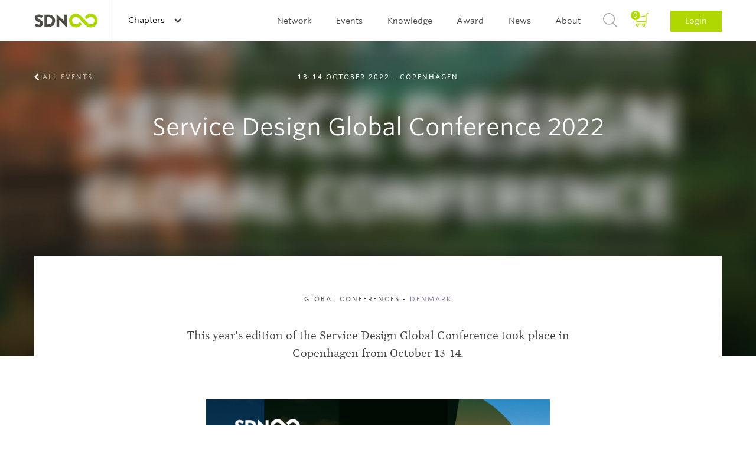

--- FILE ---
content_type: text/html; charset=utf-8
request_url: https://www.google.com/recaptcha/api2/anchor?ar=1&k=6LeGz9YZAAAAAGKmsXJ9eMtBhUj-x8zodabAwJ0O&co=aHR0cHM6Ly93d3cuc2VydmljZS1kZXNpZ24tbmV0d29yay5vcmc6NDQz&hl=en&v=PoyoqOPhxBO7pBk68S4YbpHZ&size=normal&anchor-ms=20000&execute-ms=30000&cb=j1po5tlrgpia
body_size: 49589
content:
<!DOCTYPE HTML><html dir="ltr" lang="en"><head><meta http-equiv="Content-Type" content="text/html; charset=UTF-8">
<meta http-equiv="X-UA-Compatible" content="IE=edge">
<title>reCAPTCHA</title>
<style type="text/css">
/* cyrillic-ext */
@font-face {
  font-family: 'Roboto';
  font-style: normal;
  font-weight: 400;
  font-stretch: 100%;
  src: url(//fonts.gstatic.com/s/roboto/v48/KFO7CnqEu92Fr1ME7kSn66aGLdTylUAMa3GUBHMdazTgWw.woff2) format('woff2');
  unicode-range: U+0460-052F, U+1C80-1C8A, U+20B4, U+2DE0-2DFF, U+A640-A69F, U+FE2E-FE2F;
}
/* cyrillic */
@font-face {
  font-family: 'Roboto';
  font-style: normal;
  font-weight: 400;
  font-stretch: 100%;
  src: url(//fonts.gstatic.com/s/roboto/v48/KFO7CnqEu92Fr1ME7kSn66aGLdTylUAMa3iUBHMdazTgWw.woff2) format('woff2');
  unicode-range: U+0301, U+0400-045F, U+0490-0491, U+04B0-04B1, U+2116;
}
/* greek-ext */
@font-face {
  font-family: 'Roboto';
  font-style: normal;
  font-weight: 400;
  font-stretch: 100%;
  src: url(//fonts.gstatic.com/s/roboto/v48/KFO7CnqEu92Fr1ME7kSn66aGLdTylUAMa3CUBHMdazTgWw.woff2) format('woff2');
  unicode-range: U+1F00-1FFF;
}
/* greek */
@font-face {
  font-family: 'Roboto';
  font-style: normal;
  font-weight: 400;
  font-stretch: 100%;
  src: url(//fonts.gstatic.com/s/roboto/v48/KFO7CnqEu92Fr1ME7kSn66aGLdTylUAMa3-UBHMdazTgWw.woff2) format('woff2');
  unicode-range: U+0370-0377, U+037A-037F, U+0384-038A, U+038C, U+038E-03A1, U+03A3-03FF;
}
/* math */
@font-face {
  font-family: 'Roboto';
  font-style: normal;
  font-weight: 400;
  font-stretch: 100%;
  src: url(//fonts.gstatic.com/s/roboto/v48/KFO7CnqEu92Fr1ME7kSn66aGLdTylUAMawCUBHMdazTgWw.woff2) format('woff2');
  unicode-range: U+0302-0303, U+0305, U+0307-0308, U+0310, U+0312, U+0315, U+031A, U+0326-0327, U+032C, U+032F-0330, U+0332-0333, U+0338, U+033A, U+0346, U+034D, U+0391-03A1, U+03A3-03A9, U+03B1-03C9, U+03D1, U+03D5-03D6, U+03F0-03F1, U+03F4-03F5, U+2016-2017, U+2034-2038, U+203C, U+2040, U+2043, U+2047, U+2050, U+2057, U+205F, U+2070-2071, U+2074-208E, U+2090-209C, U+20D0-20DC, U+20E1, U+20E5-20EF, U+2100-2112, U+2114-2115, U+2117-2121, U+2123-214F, U+2190, U+2192, U+2194-21AE, U+21B0-21E5, U+21F1-21F2, U+21F4-2211, U+2213-2214, U+2216-22FF, U+2308-230B, U+2310, U+2319, U+231C-2321, U+2336-237A, U+237C, U+2395, U+239B-23B7, U+23D0, U+23DC-23E1, U+2474-2475, U+25AF, U+25B3, U+25B7, U+25BD, U+25C1, U+25CA, U+25CC, U+25FB, U+266D-266F, U+27C0-27FF, U+2900-2AFF, U+2B0E-2B11, U+2B30-2B4C, U+2BFE, U+3030, U+FF5B, U+FF5D, U+1D400-1D7FF, U+1EE00-1EEFF;
}
/* symbols */
@font-face {
  font-family: 'Roboto';
  font-style: normal;
  font-weight: 400;
  font-stretch: 100%;
  src: url(//fonts.gstatic.com/s/roboto/v48/KFO7CnqEu92Fr1ME7kSn66aGLdTylUAMaxKUBHMdazTgWw.woff2) format('woff2');
  unicode-range: U+0001-000C, U+000E-001F, U+007F-009F, U+20DD-20E0, U+20E2-20E4, U+2150-218F, U+2190, U+2192, U+2194-2199, U+21AF, U+21E6-21F0, U+21F3, U+2218-2219, U+2299, U+22C4-22C6, U+2300-243F, U+2440-244A, U+2460-24FF, U+25A0-27BF, U+2800-28FF, U+2921-2922, U+2981, U+29BF, U+29EB, U+2B00-2BFF, U+4DC0-4DFF, U+FFF9-FFFB, U+10140-1018E, U+10190-1019C, U+101A0, U+101D0-101FD, U+102E0-102FB, U+10E60-10E7E, U+1D2C0-1D2D3, U+1D2E0-1D37F, U+1F000-1F0FF, U+1F100-1F1AD, U+1F1E6-1F1FF, U+1F30D-1F30F, U+1F315, U+1F31C, U+1F31E, U+1F320-1F32C, U+1F336, U+1F378, U+1F37D, U+1F382, U+1F393-1F39F, U+1F3A7-1F3A8, U+1F3AC-1F3AF, U+1F3C2, U+1F3C4-1F3C6, U+1F3CA-1F3CE, U+1F3D4-1F3E0, U+1F3ED, U+1F3F1-1F3F3, U+1F3F5-1F3F7, U+1F408, U+1F415, U+1F41F, U+1F426, U+1F43F, U+1F441-1F442, U+1F444, U+1F446-1F449, U+1F44C-1F44E, U+1F453, U+1F46A, U+1F47D, U+1F4A3, U+1F4B0, U+1F4B3, U+1F4B9, U+1F4BB, U+1F4BF, U+1F4C8-1F4CB, U+1F4D6, U+1F4DA, U+1F4DF, U+1F4E3-1F4E6, U+1F4EA-1F4ED, U+1F4F7, U+1F4F9-1F4FB, U+1F4FD-1F4FE, U+1F503, U+1F507-1F50B, U+1F50D, U+1F512-1F513, U+1F53E-1F54A, U+1F54F-1F5FA, U+1F610, U+1F650-1F67F, U+1F687, U+1F68D, U+1F691, U+1F694, U+1F698, U+1F6AD, U+1F6B2, U+1F6B9-1F6BA, U+1F6BC, U+1F6C6-1F6CF, U+1F6D3-1F6D7, U+1F6E0-1F6EA, U+1F6F0-1F6F3, U+1F6F7-1F6FC, U+1F700-1F7FF, U+1F800-1F80B, U+1F810-1F847, U+1F850-1F859, U+1F860-1F887, U+1F890-1F8AD, U+1F8B0-1F8BB, U+1F8C0-1F8C1, U+1F900-1F90B, U+1F93B, U+1F946, U+1F984, U+1F996, U+1F9E9, U+1FA00-1FA6F, U+1FA70-1FA7C, U+1FA80-1FA89, U+1FA8F-1FAC6, U+1FACE-1FADC, U+1FADF-1FAE9, U+1FAF0-1FAF8, U+1FB00-1FBFF;
}
/* vietnamese */
@font-face {
  font-family: 'Roboto';
  font-style: normal;
  font-weight: 400;
  font-stretch: 100%;
  src: url(//fonts.gstatic.com/s/roboto/v48/KFO7CnqEu92Fr1ME7kSn66aGLdTylUAMa3OUBHMdazTgWw.woff2) format('woff2');
  unicode-range: U+0102-0103, U+0110-0111, U+0128-0129, U+0168-0169, U+01A0-01A1, U+01AF-01B0, U+0300-0301, U+0303-0304, U+0308-0309, U+0323, U+0329, U+1EA0-1EF9, U+20AB;
}
/* latin-ext */
@font-face {
  font-family: 'Roboto';
  font-style: normal;
  font-weight: 400;
  font-stretch: 100%;
  src: url(//fonts.gstatic.com/s/roboto/v48/KFO7CnqEu92Fr1ME7kSn66aGLdTylUAMa3KUBHMdazTgWw.woff2) format('woff2');
  unicode-range: U+0100-02BA, U+02BD-02C5, U+02C7-02CC, U+02CE-02D7, U+02DD-02FF, U+0304, U+0308, U+0329, U+1D00-1DBF, U+1E00-1E9F, U+1EF2-1EFF, U+2020, U+20A0-20AB, U+20AD-20C0, U+2113, U+2C60-2C7F, U+A720-A7FF;
}
/* latin */
@font-face {
  font-family: 'Roboto';
  font-style: normal;
  font-weight: 400;
  font-stretch: 100%;
  src: url(//fonts.gstatic.com/s/roboto/v48/KFO7CnqEu92Fr1ME7kSn66aGLdTylUAMa3yUBHMdazQ.woff2) format('woff2');
  unicode-range: U+0000-00FF, U+0131, U+0152-0153, U+02BB-02BC, U+02C6, U+02DA, U+02DC, U+0304, U+0308, U+0329, U+2000-206F, U+20AC, U+2122, U+2191, U+2193, U+2212, U+2215, U+FEFF, U+FFFD;
}
/* cyrillic-ext */
@font-face {
  font-family: 'Roboto';
  font-style: normal;
  font-weight: 500;
  font-stretch: 100%;
  src: url(//fonts.gstatic.com/s/roboto/v48/KFO7CnqEu92Fr1ME7kSn66aGLdTylUAMa3GUBHMdazTgWw.woff2) format('woff2');
  unicode-range: U+0460-052F, U+1C80-1C8A, U+20B4, U+2DE0-2DFF, U+A640-A69F, U+FE2E-FE2F;
}
/* cyrillic */
@font-face {
  font-family: 'Roboto';
  font-style: normal;
  font-weight: 500;
  font-stretch: 100%;
  src: url(//fonts.gstatic.com/s/roboto/v48/KFO7CnqEu92Fr1ME7kSn66aGLdTylUAMa3iUBHMdazTgWw.woff2) format('woff2');
  unicode-range: U+0301, U+0400-045F, U+0490-0491, U+04B0-04B1, U+2116;
}
/* greek-ext */
@font-face {
  font-family: 'Roboto';
  font-style: normal;
  font-weight: 500;
  font-stretch: 100%;
  src: url(//fonts.gstatic.com/s/roboto/v48/KFO7CnqEu92Fr1ME7kSn66aGLdTylUAMa3CUBHMdazTgWw.woff2) format('woff2');
  unicode-range: U+1F00-1FFF;
}
/* greek */
@font-face {
  font-family: 'Roboto';
  font-style: normal;
  font-weight: 500;
  font-stretch: 100%;
  src: url(//fonts.gstatic.com/s/roboto/v48/KFO7CnqEu92Fr1ME7kSn66aGLdTylUAMa3-UBHMdazTgWw.woff2) format('woff2');
  unicode-range: U+0370-0377, U+037A-037F, U+0384-038A, U+038C, U+038E-03A1, U+03A3-03FF;
}
/* math */
@font-face {
  font-family: 'Roboto';
  font-style: normal;
  font-weight: 500;
  font-stretch: 100%;
  src: url(//fonts.gstatic.com/s/roboto/v48/KFO7CnqEu92Fr1ME7kSn66aGLdTylUAMawCUBHMdazTgWw.woff2) format('woff2');
  unicode-range: U+0302-0303, U+0305, U+0307-0308, U+0310, U+0312, U+0315, U+031A, U+0326-0327, U+032C, U+032F-0330, U+0332-0333, U+0338, U+033A, U+0346, U+034D, U+0391-03A1, U+03A3-03A9, U+03B1-03C9, U+03D1, U+03D5-03D6, U+03F0-03F1, U+03F4-03F5, U+2016-2017, U+2034-2038, U+203C, U+2040, U+2043, U+2047, U+2050, U+2057, U+205F, U+2070-2071, U+2074-208E, U+2090-209C, U+20D0-20DC, U+20E1, U+20E5-20EF, U+2100-2112, U+2114-2115, U+2117-2121, U+2123-214F, U+2190, U+2192, U+2194-21AE, U+21B0-21E5, U+21F1-21F2, U+21F4-2211, U+2213-2214, U+2216-22FF, U+2308-230B, U+2310, U+2319, U+231C-2321, U+2336-237A, U+237C, U+2395, U+239B-23B7, U+23D0, U+23DC-23E1, U+2474-2475, U+25AF, U+25B3, U+25B7, U+25BD, U+25C1, U+25CA, U+25CC, U+25FB, U+266D-266F, U+27C0-27FF, U+2900-2AFF, U+2B0E-2B11, U+2B30-2B4C, U+2BFE, U+3030, U+FF5B, U+FF5D, U+1D400-1D7FF, U+1EE00-1EEFF;
}
/* symbols */
@font-face {
  font-family: 'Roboto';
  font-style: normal;
  font-weight: 500;
  font-stretch: 100%;
  src: url(//fonts.gstatic.com/s/roboto/v48/KFO7CnqEu92Fr1ME7kSn66aGLdTylUAMaxKUBHMdazTgWw.woff2) format('woff2');
  unicode-range: U+0001-000C, U+000E-001F, U+007F-009F, U+20DD-20E0, U+20E2-20E4, U+2150-218F, U+2190, U+2192, U+2194-2199, U+21AF, U+21E6-21F0, U+21F3, U+2218-2219, U+2299, U+22C4-22C6, U+2300-243F, U+2440-244A, U+2460-24FF, U+25A0-27BF, U+2800-28FF, U+2921-2922, U+2981, U+29BF, U+29EB, U+2B00-2BFF, U+4DC0-4DFF, U+FFF9-FFFB, U+10140-1018E, U+10190-1019C, U+101A0, U+101D0-101FD, U+102E0-102FB, U+10E60-10E7E, U+1D2C0-1D2D3, U+1D2E0-1D37F, U+1F000-1F0FF, U+1F100-1F1AD, U+1F1E6-1F1FF, U+1F30D-1F30F, U+1F315, U+1F31C, U+1F31E, U+1F320-1F32C, U+1F336, U+1F378, U+1F37D, U+1F382, U+1F393-1F39F, U+1F3A7-1F3A8, U+1F3AC-1F3AF, U+1F3C2, U+1F3C4-1F3C6, U+1F3CA-1F3CE, U+1F3D4-1F3E0, U+1F3ED, U+1F3F1-1F3F3, U+1F3F5-1F3F7, U+1F408, U+1F415, U+1F41F, U+1F426, U+1F43F, U+1F441-1F442, U+1F444, U+1F446-1F449, U+1F44C-1F44E, U+1F453, U+1F46A, U+1F47D, U+1F4A3, U+1F4B0, U+1F4B3, U+1F4B9, U+1F4BB, U+1F4BF, U+1F4C8-1F4CB, U+1F4D6, U+1F4DA, U+1F4DF, U+1F4E3-1F4E6, U+1F4EA-1F4ED, U+1F4F7, U+1F4F9-1F4FB, U+1F4FD-1F4FE, U+1F503, U+1F507-1F50B, U+1F50D, U+1F512-1F513, U+1F53E-1F54A, U+1F54F-1F5FA, U+1F610, U+1F650-1F67F, U+1F687, U+1F68D, U+1F691, U+1F694, U+1F698, U+1F6AD, U+1F6B2, U+1F6B9-1F6BA, U+1F6BC, U+1F6C6-1F6CF, U+1F6D3-1F6D7, U+1F6E0-1F6EA, U+1F6F0-1F6F3, U+1F6F7-1F6FC, U+1F700-1F7FF, U+1F800-1F80B, U+1F810-1F847, U+1F850-1F859, U+1F860-1F887, U+1F890-1F8AD, U+1F8B0-1F8BB, U+1F8C0-1F8C1, U+1F900-1F90B, U+1F93B, U+1F946, U+1F984, U+1F996, U+1F9E9, U+1FA00-1FA6F, U+1FA70-1FA7C, U+1FA80-1FA89, U+1FA8F-1FAC6, U+1FACE-1FADC, U+1FADF-1FAE9, U+1FAF0-1FAF8, U+1FB00-1FBFF;
}
/* vietnamese */
@font-face {
  font-family: 'Roboto';
  font-style: normal;
  font-weight: 500;
  font-stretch: 100%;
  src: url(//fonts.gstatic.com/s/roboto/v48/KFO7CnqEu92Fr1ME7kSn66aGLdTylUAMa3OUBHMdazTgWw.woff2) format('woff2');
  unicode-range: U+0102-0103, U+0110-0111, U+0128-0129, U+0168-0169, U+01A0-01A1, U+01AF-01B0, U+0300-0301, U+0303-0304, U+0308-0309, U+0323, U+0329, U+1EA0-1EF9, U+20AB;
}
/* latin-ext */
@font-face {
  font-family: 'Roboto';
  font-style: normal;
  font-weight: 500;
  font-stretch: 100%;
  src: url(//fonts.gstatic.com/s/roboto/v48/KFO7CnqEu92Fr1ME7kSn66aGLdTylUAMa3KUBHMdazTgWw.woff2) format('woff2');
  unicode-range: U+0100-02BA, U+02BD-02C5, U+02C7-02CC, U+02CE-02D7, U+02DD-02FF, U+0304, U+0308, U+0329, U+1D00-1DBF, U+1E00-1E9F, U+1EF2-1EFF, U+2020, U+20A0-20AB, U+20AD-20C0, U+2113, U+2C60-2C7F, U+A720-A7FF;
}
/* latin */
@font-face {
  font-family: 'Roboto';
  font-style: normal;
  font-weight: 500;
  font-stretch: 100%;
  src: url(//fonts.gstatic.com/s/roboto/v48/KFO7CnqEu92Fr1ME7kSn66aGLdTylUAMa3yUBHMdazQ.woff2) format('woff2');
  unicode-range: U+0000-00FF, U+0131, U+0152-0153, U+02BB-02BC, U+02C6, U+02DA, U+02DC, U+0304, U+0308, U+0329, U+2000-206F, U+20AC, U+2122, U+2191, U+2193, U+2212, U+2215, U+FEFF, U+FFFD;
}
/* cyrillic-ext */
@font-face {
  font-family: 'Roboto';
  font-style: normal;
  font-weight: 900;
  font-stretch: 100%;
  src: url(//fonts.gstatic.com/s/roboto/v48/KFO7CnqEu92Fr1ME7kSn66aGLdTylUAMa3GUBHMdazTgWw.woff2) format('woff2');
  unicode-range: U+0460-052F, U+1C80-1C8A, U+20B4, U+2DE0-2DFF, U+A640-A69F, U+FE2E-FE2F;
}
/* cyrillic */
@font-face {
  font-family: 'Roboto';
  font-style: normal;
  font-weight: 900;
  font-stretch: 100%;
  src: url(//fonts.gstatic.com/s/roboto/v48/KFO7CnqEu92Fr1ME7kSn66aGLdTylUAMa3iUBHMdazTgWw.woff2) format('woff2');
  unicode-range: U+0301, U+0400-045F, U+0490-0491, U+04B0-04B1, U+2116;
}
/* greek-ext */
@font-face {
  font-family: 'Roboto';
  font-style: normal;
  font-weight: 900;
  font-stretch: 100%;
  src: url(//fonts.gstatic.com/s/roboto/v48/KFO7CnqEu92Fr1ME7kSn66aGLdTylUAMa3CUBHMdazTgWw.woff2) format('woff2');
  unicode-range: U+1F00-1FFF;
}
/* greek */
@font-face {
  font-family: 'Roboto';
  font-style: normal;
  font-weight: 900;
  font-stretch: 100%;
  src: url(//fonts.gstatic.com/s/roboto/v48/KFO7CnqEu92Fr1ME7kSn66aGLdTylUAMa3-UBHMdazTgWw.woff2) format('woff2');
  unicode-range: U+0370-0377, U+037A-037F, U+0384-038A, U+038C, U+038E-03A1, U+03A3-03FF;
}
/* math */
@font-face {
  font-family: 'Roboto';
  font-style: normal;
  font-weight: 900;
  font-stretch: 100%;
  src: url(//fonts.gstatic.com/s/roboto/v48/KFO7CnqEu92Fr1ME7kSn66aGLdTylUAMawCUBHMdazTgWw.woff2) format('woff2');
  unicode-range: U+0302-0303, U+0305, U+0307-0308, U+0310, U+0312, U+0315, U+031A, U+0326-0327, U+032C, U+032F-0330, U+0332-0333, U+0338, U+033A, U+0346, U+034D, U+0391-03A1, U+03A3-03A9, U+03B1-03C9, U+03D1, U+03D5-03D6, U+03F0-03F1, U+03F4-03F5, U+2016-2017, U+2034-2038, U+203C, U+2040, U+2043, U+2047, U+2050, U+2057, U+205F, U+2070-2071, U+2074-208E, U+2090-209C, U+20D0-20DC, U+20E1, U+20E5-20EF, U+2100-2112, U+2114-2115, U+2117-2121, U+2123-214F, U+2190, U+2192, U+2194-21AE, U+21B0-21E5, U+21F1-21F2, U+21F4-2211, U+2213-2214, U+2216-22FF, U+2308-230B, U+2310, U+2319, U+231C-2321, U+2336-237A, U+237C, U+2395, U+239B-23B7, U+23D0, U+23DC-23E1, U+2474-2475, U+25AF, U+25B3, U+25B7, U+25BD, U+25C1, U+25CA, U+25CC, U+25FB, U+266D-266F, U+27C0-27FF, U+2900-2AFF, U+2B0E-2B11, U+2B30-2B4C, U+2BFE, U+3030, U+FF5B, U+FF5D, U+1D400-1D7FF, U+1EE00-1EEFF;
}
/* symbols */
@font-face {
  font-family: 'Roboto';
  font-style: normal;
  font-weight: 900;
  font-stretch: 100%;
  src: url(//fonts.gstatic.com/s/roboto/v48/KFO7CnqEu92Fr1ME7kSn66aGLdTylUAMaxKUBHMdazTgWw.woff2) format('woff2');
  unicode-range: U+0001-000C, U+000E-001F, U+007F-009F, U+20DD-20E0, U+20E2-20E4, U+2150-218F, U+2190, U+2192, U+2194-2199, U+21AF, U+21E6-21F0, U+21F3, U+2218-2219, U+2299, U+22C4-22C6, U+2300-243F, U+2440-244A, U+2460-24FF, U+25A0-27BF, U+2800-28FF, U+2921-2922, U+2981, U+29BF, U+29EB, U+2B00-2BFF, U+4DC0-4DFF, U+FFF9-FFFB, U+10140-1018E, U+10190-1019C, U+101A0, U+101D0-101FD, U+102E0-102FB, U+10E60-10E7E, U+1D2C0-1D2D3, U+1D2E0-1D37F, U+1F000-1F0FF, U+1F100-1F1AD, U+1F1E6-1F1FF, U+1F30D-1F30F, U+1F315, U+1F31C, U+1F31E, U+1F320-1F32C, U+1F336, U+1F378, U+1F37D, U+1F382, U+1F393-1F39F, U+1F3A7-1F3A8, U+1F3AC-1F3AF, U+1F3C2, U+1F3C4-1F3C6, U+1F3CA-1F3CE, U+1F3D4-1F3E0, U+1F3ED, U+1F3F1-1F3F3, U+1F3F5-1F3F7, U+1F408, U+1F415, U+1F41F, U+1F426, U+1F43F, U+1F441-1F442, U+1F444, U+1F446-1F449, U+1F44C-1F44E, U+1F453, U+1F46A, U+1F47D, U+1F4A3, U+1F4B0, U+1F4B3, U+1F4B9, U+1F4BB, U+1F4BF, U+1F4C8-1F4CB, U+1F4D6, U+1F4DA, U+1F4DF, U+1F4E3-1F4E6, U+1F4EA-1F4ED, U+1F4F7, U+1F4F9-1F4FB, U+1F4FD-1F4FE, U+1F503, U+1F507-1F50B, U+1F50D, U+1F512-1F513, U+1F53E-1F54A, U+1F54F-1F5FA, U+1F610, U+1F650-1F67F, U+1F687, U+1F68D, U+1F691, U+1F694, U+1F698, U+1F6AD, U+1F6B2, U+1F6B9-1F6BA, U+1F6BC, U+1F6C6-1F6CF, U+1F6D3-1F6D7, U+1F6E0-1F6EA, U+1F6F0-1F6F3, U+1F6F7-1F6FC, U+1F700-1F7FF, U+1F800-1F80B, U+1F810-1F847, U+1F850-1F859, U+1F860-1F887, U+1F890-1F8AD, U+1F8B0-1F8BB, U+1F8C0-1F8C1, U+1F900-1F90B, U+1F93B, U+1F946, U+1F984, U+1F996, U+1F9E9, U+1FA00-1FA6F, U+1FA70-1FA7C, U+1FA80-1FA89, U+1FA8F-1FAC6, U+1FACE-1FADC, U+1FADF-1FAE9, U+1FAF0-1FAF8, U+1FB00-1FBFF;
}
/* vietnamese */
@font-face {
  font-family: 'Roboto';
  font-style: normal;
  font-weight: 900;
  font-stretch: 100%;
  src: url(//fonts.gstatic.com/s/roboto/v48/KFO7CnqEu92Fr1ME7kSn66aGLdTylUAMa3OUBHMdazTgWw.woff2) format('woff2');
  unicode-range: U+0102-0103, U+0110-0111, U+0128-0129, U+0168-0169, U+01A0-01A1, U+01AF-01B0, U+0300-0301, U+0303-0304, U+0308-0309, U+0323, U+0329, U+1EA0-1EF9, U+20AB;
}
/* latin-ext */
@font-face {
  font-family: 'Roboto';
  font-style: normal;
  font-weight: 900;
  font-stretch: 100%;
  src: url(//fonts.gstatic.com/s/roboto/v48/KFO7CnqEu92Fr1ME7kSn66aGLdTylUAMa3KUBHMdazTgWw.woff2) format('woff2');
  unicode-range: U+0100-02BA, U+02BD-02C5, U+02C7-02CC, U+02CE-02D7, U+02DD-02FF, U+0304, U+0308, U+0329, U+1D00-1DBF, U+1E00-1E9F, U+1EF2-1EFF, U+2020, U+20A0-20AB, U+20AD-20C0, U+2113, U+2C60-2C7F, U+A720-A7FF;
}
/* latin */
@font-face {
  font-family: 'Roboto';
  font-style: normal;
  font-weight: 900;
  font-stretch: 100%;
  src: url(//fonts.gstatic.com/s/roboto/v48/KFO7CnqEu92Fr1ME7kSn66aGLdTylUAMa3yUBHMdazQ.woff2) format('woff2');
  unicode-range: U+0000-00FF, U+0131, U+0152-0153, U+02BB-02BC, U+02C6, U+02DA, U+02DC, U+0304, U+0308, U+0329, U+2000-206F, U+20AC, U+2122, U+2191, U+2193, U+2212, U+2215, U+FEFF, U+FFFD;
}

</style>
<link rel="stylesheet" type="text/css" href="https://www.gstatic.com/recaptcha/releases/PoyoqOPhxBO7pBk68S4YbpHZ/styles__ltr.css">
<script nonce="TI2EejycTYWEz-1BjuaLIw" type="text/javascript">window['__recaptcha_api'] = 'https://www.google.com/recaptcha/api2/';</script>
<script type="text/javascript" src="https://www.gstatic.com/recaptcha/releases/PoyoqOPhxBO7pBk68S4YbpHZ/recaptcha__en.js" nonce="TI2EejycTYWEz-1BjuaLIw">
      
    </script></head>
<body><div id="rc-anchor-alert" class="rc-anchor-alert"></div>
<input type="hidden" id="recaptcha-token" value="[base64]">
<script type="text/javascript" nonce="TI2EejycTYWEz-1BjuaLIw">
      recaptcha.anchor.Main.init("[\x22ainput\x22,[\x22bgdata\x22,\x22\x22,\[base64]/[base64]/[base64]/[base64]/[base64]/[base64]/[base64]/[base64]/[base64]/[base64]\\u003d\x22,\[base64]\x22,\[base64]/DhMKqIAsMFj/ClMKZDMOowp3DjsOFfsKDw7Y5NsKDwrIMwrPCkMKmSG17wqMzw5FBwr8Kw6vDhsKeT8K2wrRWZQDCgW0bw4AuSQMKwoMtw6XDpMOAwpLDkcKQw60jwoBTNU/DuMKCwrTDpnzClMOERsKSw6vClsKTScKZLsOQTCTDt8KbVXrDv8KvDMOVY0/Ct8O0UsOCw4hbVMK5w6fCp3l1wqk0aiUCwpDDl0nDjcOJwrzDrMKRHyZxw6TDmMOjwr3CvHXCii9EwrtVS8O/[base64]/Ci8KcJT/Cr1/DrMKlSUANViQEDT7CuMOjNsO2w6NKHsKFw5BYF0/Clj3Co1PCgWDCvcOkQgnDssO5D8Kfw68VVcKwLivCnMKUOAETRMKsAj5ww4RlcsKAcSPDrsOqwqTCozd1VsKrdwszwoYFw6/ChMOoMMK4UMOrw7ZEwpzDhcKLw7vDtVobH8O4wp1UwqHDpHs6w53DmwfCnsKbwo4ewpHDhQfDgQF/w5Z4dMKzw77CsmfDjMKqwoXDncOHw7suC8OewocbFcKlXsKMWMKUwq3DuSx6w6Fcdl8lOEwnQQLDjcKhIQvDhsOqasOVw7zCnxLDs8K1bh8vPcO4Txs9U8OICR/Dig8nCcKlw53CuMKPLFjDonXDoMOXwrjCg8K3ccKdw7LCug/Cg8K1w71owpU6DQDDsyEFwrNdwpVeLmJgwqTCn8KVLcOaWmzDmlEjwqDDh8Ofw5LDn3lYw6fDp8KTQsKeTxRDZCjDsWcCbMKUwr3DsXUIKEhFSx3Cm3XDnAABwpc2L1XCgQLDu2JWKsO8w7HCpn/[base64]/[base64]/woxHw7puwp5WwrXDgMOcw7PDtWFYacK/FcKRwpkcwpfCucK6w6oRcQtkw4/DtW1iBSHCrEUALMOcwqEkw4zCsSJDwpfDlDXDu8O5wrzDmsOjwozCk8K0woxvbMKHHATCtcOqEMOqTcK0wooxw7jDgFwLwoDDtF5tw6/[base64]/eCMmw4XCvEzCmsK5woY1w7/Dqj3DmQJieFTDmEzDuGEpK2DCjC3Cj8ODwpXCgsKNwr0JSMOiUcOQw4zDij/CvFTCnUzDkxjDpErCmMOww7NAw5Jtw68scybClsOZwobDu8Kkw63CgmfCnsOBw7lgZi40wpd6w7Y/ShDCr8OHw7YqwrdZMw3Di8KTYMKhWEcawrJzFULCnsKPwq/DpMODSFfCrBzCusOQQ8KHMMKew43ChsOOEENVwpzCn8KbE8K/[base64]/wpVrI8KKUFRGwrXCosKODMKdYHFWUMOFw7p+UsKSUMKgw68nCTI6csOTJMK7wqhkLsOPX8OBw6B2w7DDuizDmsOuw77CqU7DmsOBAWfCoMKUL8KGMcORw6/DqR1cJMKTwprDs8K8OcOHwokww7DCtTszw4A0T8KywqbCg8OaesOxfGTCgVEaXyxIZAPCvTbCosKfSU4VwpHDhFpawpjDl8Kkw57ClsOKLnfCiCTDiQ7DmVFmEcOxEDocwofCqcOAIMO7FU8fYcKbw5UswpjDm8O/fsKGZ2zDqTfCmcK4HMOaOsKHw7k+w7DCsDMIecK/w4c/wrxGwoR1w51Uw5kxwrPDj8K6cU7DoWthVS/ChnnCjDwffxwowqYBw5HCg8O0wpwicMKyHnRSFcOgLcKaf8KLwq9kwpp3RsOCAUYwwoTCmcOBwobDtzVTQlLClQVxAcKGcFnCqFjDsCLCkMKyYsO1w6DCgsOTA8O6dF/DlMOSwpFTw5U8ScOQwq7DoDnCl8KnSwxWw5AmwrLCkC/DlSjCvygSwr1IZCfCosOgw6bDucKcV8OUwpbCmz/[base64]/CnsOTw65gw7LDg8KCw43DpcOzFxDDt8OrdcOcMsKmK0XDthvDt8OKw4PCu8OSw79CwrPCp8OFw4HCj8ODDFJQSsKXwo0VwpbCiVZSJXzDlUpUFsK/w6XCrMOAw5E2R8KGFcOcdcKAw5fCrht+CsOSw5TDkm/Du8OUETofw77Dnz42QMOJeFHDrMKOw4Edw5FuwovDv0JUw7LDvcOBw4LDkFBDwpDDiMOQJmcYwobCosOJfcKbwo4Jck13w78Bwr/Diio9wqXCnwt1eSPDkwPCrSbDp8KtDsOrw50ccCfClzfDogHCrjPDjHcTwrRDwoxxw7/Ct33CiCnClcKnZ3TCrijDksOpIMOfCDtuSELDiWwYwrPCksKCw6PCqMOYwrLDjAPCon/CkWvDlxrCkcOSdMKew4l0wqg2ZGlDwpHCizEew6BxD0RSwpFKL8K7TzrCuQEXwqghZMKxMcKVwoIfw73Dg8ObfMOoAcO5GHNrwqDClcKmbUcbeMKgwoVrwpXDg3fCtmTDkcODwqYoViEsXHI3wqhYw7Eow7Bpw4FSM1IXPmnCnF8zwpw/wrBtw6bDi8OWw6nDvnbCk8KwDB7CmDbDgsKxwp9mwpQabBzCnMO/NAZ9QW5LIB3CmGBEw6vDhcOZAsOWccKyRytrwp14wonDp8O+w6pQLsOHw4lHd8OFwowCw6MKMTo+w5DCgMOMw63CucKhW8OUw7EMwq/DisOJwrAlwqwcwqvDp3Y8dhTDrMKxW8KDw6toVMOfcsKOZz/[base64]/CsD8GNSM1H8Kkw6vDsjfDtMOBWkRbwr9Jw4rDpHg+RsOeMyDCoHYAwrbCswoCQcOgwoXDgRFOdQXCssKfVgQWfRrDo3tQwqAIw7ofVGBuw6UJIcOic8KFHwhADUd/w4jDpsKNZ1bDowAmGS/Cr1tsWMK+LcKTw4BmfVxmwootw6DCmhrCgsOlwrR2QHrDn8KOdFrChA8Aw7lyHhR7FDh9wrPDncOHw5/CqMKVwqDDq0bCnWRmMMOWwrdlQ8K9CmHChjhAw5jCusOMwp3DlMO2wq/DlyjCiVzDr8O4wqR0wofDg8OLelxmVsKYw47DlHrDuxLCtDjDrMKvIxodHGkmH0VMw4Yew45owqTChsKBwo9Cw7TDrWjCkFLDmC8xJcKwIzFNCcKsFMK9w4nDksKJalVyw4TDp8KYw5ZGwrTCtsKGdDvDuMKnZFzCnlY/wqQTacKueWtvw7g6w4oHwrDDsijDnwtsw6nDpsKzw5dOQ8OIwovChcOCwrnDvAbCridZc0vCpMOjOVk3wr5Cwqxdw67DvhpTIsKnEnIDa3/CkMKLwpbDmGlTw5UCMV8ELht4w718KigZw4dYw68MRB1Dw6vDqsKSw7rDgsK/woNrMMOAwqXCgcKVGkXDukXCqMKXGsOWUMKWw7DDhcKKcy1/NX3Cu1p5EsOKM8KyTHoqWntNwpZiwpPDlMKnPDsZKcK3wpLDnMO8NsOywrTDuMKtPxnDjkslw5kpEl52w7VGw7/Dr8KTVsKTehwBeMK3wpA+ZXlaH2HCksOkw4sOwpbDhVzDjxcDLXh4wqNnwqDDsMOlw5k9wpbDrhPCpsO6NMODw5DDl8OudAvDogfDhMOKwq4nThEdw6oMwotdw7LCm3DDnz8JFMKGKiNQwq7CozbCkMOxDsO5DMO2P8Kzw5XClMOOwqRmEAdcw6HDscOyw4vCisK/w4wEP8KNWcOzw5pUwqbDlVPCkcKcw73CgHLCqnlpKi3CrMK+wo0ow5DChxvCvMO9YMOUDMKow6PCssOBw4Z3wo/[base64]/JRtew61xwpVLI3t4GcO7TcKMw6nCvcKnO3fDjMKQwrobwphqw4BhwofCpsKiZ8Ozw53ChUHDqXPCisO0BMO9YDYwwrPDm8KzwpPDlklOw5TCjsKPw4YPL8OuHcOIAsOecA5qacO8w4/CiBEEXcOFWVsXWzjCozPDs8KPNC11w5vDjlFWwpg/HAPDszhqwr3DryLClFd6SgRVw77Cn31+TsOYwpcmwrjCuisow6PCpSotccKJeMOLKsKqIMOYTkjDonJyw63CvRLDugdTVsKfw60Bw43Di8O9WcKOPV3DssOvTsOhUMKmwqbDhcKsOhh6fcOxw77CmH/CjCJWwpYqDsKewqnCtsOIPzoDa8O5w5DDtn8wYsKrwqDCgXLDr8O4w75BZndnwrjDl1fCkMOuw746wqTDkMKywovDoGxFc0rCncKUbMKiwqjCsMKtwotrw57Dr8KSFnPDgsKHYxzDiMKLX3XCnybCg8OeIA/CsCXDo8KNw4N9YMOQQ8KCKcKFAhvDp8OXScOjKcOoScK/wqrDjMKjQCZHw6fCn8OIIxnCrsOaPcKrLcKxwphewphtU8KXw5XDj8OQO8KoPwPCghrCo8OLw6hVw50Dw6cow6TCjHDCrE7CqTLDtTbDvMOuCMKLwqfCpsKzwpDDkcOcw7TCj3EqLcO/fn3DqEQRw6LCvEV5w4FsMXzCvAnDmFbChsOZP8OsAcOBeMOUdhpBIlk1wqhTOMKfwqHChkEgw7Msw6PDncKeSsKZw5kTw5/[base64]/DrcO0G8Oiwo8MwrjCtGLDicKrKcOJecODcQHDv21rw7VWVsOJwqrCom1uwqJcZMKWF1zDn8OLw4Adw7TCnzMcwqDDpwBOw6rDl2Epw5gRwrp7JjPDkcK/ZMOHwpMMw6nCpsO/w4nCljDDk8KFXsKAw67Cl8KuWcO/[base64]/w7jDpcK1wp4IwoPCh2tyb8O0RiXDtcK5OsOTw49iw4UqPEDDoMKdADbCo35Twr0wT8OLwrjDhSTCq8KLwpFVw6HDkyI0wpJjw5PCpBfDnEbCusK0w5/Do3zDosKTwrnDssOIwqoYwrLDoRV+CX8WwqRPWsKnY8K9bsOOwr57dSzCq2fDs1PDs8KNdELDpcKiwpbDtyAWw6vCnMOpFiPCo3ZQc8KRZQLCgWA9NW90I8OMCkMEZErDqHTDsG/DmcK9w7vDq8OaTMOGEVfDvsKtaGZHBcK/w7R3GzPDm1FuI8Olw7HCp8OyRcOpw53CqmzDkMK3w5Yswo/CujHDlcOUwpdywpdWw5zDncKNIsOTw4x1wqTCj2DCtR1Ow7LDsTvCiijDpsKGLsO3ScOwAlB/[base64]/w7ZNwpsxHncQDcO3wq7CunzDhcKhUR/CvcO1L3UKwrdDwr9tVsKtbsO4wr8EwovCscK9w4Yqwo5xwpwwMAnDq0nCmMKHEk5ywqHCrTLCjMKEwpkQNcO/wpDCt3wzV8KaOGfDucO0e8Orw5Ejw5d5w71yw6tAHcOjXBk7woJGw6XCvsOnZHYew4PCkyw6IMKnwp/CqsO7w7YwbUvCmcKmd8OaBCHDphTDkG/Cm8K3PxrDggjChl3DmsKjw5fCiU81UVY2bXEnUMKTTsKIw7bCljrDonMDw6PCh0FbZAfDpgrDjsO9wrPCmmoYf8OhwrItwptjwrjDg8KFw7YbG8OkIikawoRNw5rDiMKGRzNoCDUYw6N7wpgLworCq0LCrsK0wrUgf8KYwoHCiBLCtz/DqMOXSBLDtTddKQrCg8KCTSEMTSXDncOMCypZUcOhw5pSGsOYw57CnxTDvWdVw5ddFU9Bw6I9USDDtnjCjHHDk8Ohw4/DgR4dAAXDs1QswpHCv8KhY2VNBU/DqEs/dcK4wpLCs0TCrl7CicOWwpjDghrDj23CmcOywoDDmcK4acOWwqRqCUwAQUHDlV/CpkIAw5DDuMOmChsyEsOZw5bCixjDrXNJwrbDiDB7L8KTXk7Ck3TDjcKECcOrfT/DssOgdsK+MMKnw53CtDM3HSLCrW0vwrslwovDr8KWbsKwCMKfE8OJw6rDm8O5wq9nw4Unw5rDiE/CkRAweGk8wpkiw6fCn05KD0BqUAxlwrcFVnRLUMO0woLCnwbCvlgXMcOIwphhw4Ukwp/[base64]/CoMOGw43DsHgzQMOzwovDrMOsfFTCijYXwqLCo8OXF8OUGE8mw5rDgSEjBCEGw6s0wr4BMMOAMMKgFn7DuMKEfXLDpcOUBFTDh8KbSSxZP2opI8KjwosHFl11wq12Gl3CgwktcQV4eCJMZxLCtMO9wqfDn8K2QcO3ODDDpSPDnMO4esK/w4jCuTYCKk8Fw4PDgcKfX3vDgsOowqQXX8KZwqVAwrHDtDjCrcOJOQtjNHU8YcKmakIgw6vCgx/DhH7Cr2jCisKWwpjDnnpnDidEw7DCkURxwrQiw4okHMOQfSrDq8KVV8Oowr12RcOfw6PDncKuQg/DicKewoFgwqHCpcOwUFsiMcK9w5bDgcKTw6plMlt7SRI2wqbDq8KkwqbDlMOAT8KnFMKZwoHDj8OUR0p3wrFiwqZxUU4Lw4vCjRTCpz9iX8OEw4ZEHFU5wrjCpcK/A2HDuVsNfz1eEMKcesOfw77Do8K0w7JFFMKRwpnDqsOyw6k0NXdyXMKfw4YyBcKwJjnCgXHDlFwvW8Oww6LDqnAdMGwWwrjCg2JKwpjCmX8JMCYbEsOkBA8Ew4TDtj3CosOwJMKuw7fCpjoQwphCJSohVH/ClsK5w6sFwqjClMOPZHAUQcKSTAbCukbDisKhXWtrEFHCocKrAB10IjwBw6FDw7LDlyTDl8OTCMOlYFDDsMOJPi7DhcKbIgQYw7/ChHbDscOrw7XDm8Oywqwyw7PDiMOffxLDnFbDmDwAwo8swqfCnTRVw6DChCTCpxhGw4rCiwcaM8OYw4PCnz7DlDtDwrh9w7PCnsKUwpxhOH9UA8KtHsOjBsOIwqJUw4XCscKow4M0CA87P8KPGQQnYHg1wq/DlTfCrQRKbS0Bw43CnSNKw73Ciytbw6XDhXjDksK2IcO6JkkKwr7CosOgwqfDgsOFwrzDu8KowrjDmcKBwrzDrm/Dk0skw5FuwpjDrAPDosKuLXowUzETw7tLHl1tw50NJcK2CEFpDXLCiMK7w6PDmMKewod3w45awqZ4L2TDmiXCgMK9bmFnwoRMd8O+WMK6wqgBQsKtwqAEw7FSXF4Uw7N+w5o4R8OwF0/CizfCgh9Nw4fDo8K/woXDn8Khw4vCiSrCk0rDiMKfbMK1w7/ClsOIM8Kjw6vDkyZ8wqxTF8K/[base64]/DjkcTw4hbBxbClMOLBGXDvsO/UnXCqcKOwp1qVANCaRIWDTDCqsORw4rCvWvCicORd8OhwqMDwrMqX8O/wqZiw4DCnMK7QMKKw5QWw6t/OsO3Y8Oiw5ARcMKqYcKjwr9twp8RTQc5UBAOV8KOwp7DrQvCqmRgKmbDvcOcwpPDicO0woDDrMKPLSgRw48/WMOVBl3CnsKEw4FKwp3CusOaFcKLwqnCoHYTwpnCk8O2wqNFGhVNwqjCv8KnPSxVXU7ClsO8w43DlTBwbsK5w6rDo8K7wq/Ct8KDbFvDi0DCrcKBDsORwr1Cbks+SijDplQgwr7DlGggacOswpXCjMOxUyQEw7YYwpvDpwrDuW4bwrsZQcOiPhElw5XCjmDClTtgTXnDmTB+TMKgFMO0wp/Dh2cIwqJSZcOYw6rDkcKbJ8K2w5bDtsK5w6hZw5EzSMK2wo/DpsKAPyl3f8OzRMOBJMOxwpomXjN9w48/w5sQSD4OGzTDtwFNCMKdLl9ZYV8Dw5pAA8K5w7PCncOMAAgSwpdjJ8K8PMOww6sjLH3CjmUQJMK9JyvDi8OtS8OLwqRDeMKiwpzDpGEGw70WwqE/QsOTYAXDn8OJRMKBwrPDm8KTwr8UdDzDg1PDmm92wocNw7vCrsKDZkbDu8KzMEvCgsOaRcKoUiTCkAZ8w5ZKwqrCuR8uDMOOLxkqw4YcacKFwrbDj0LClXLDvSDCnsOuwoTDjcKABcOQcEQnw4VMfBM/csO8JH/ClsKLLMKxw79CPCfCiC4AZFDDg8Kuw7sjS8KKVAxUwqsAwpwUwqJKw7bCk2rCkcKxO1ccVMOEdsOYU8KHQ2oTwqXDuW5fw416ZBrCisOBwpkGXm1Tw6M/wqXCosKSJMKWICQxLGHCrMOCFcKhbcOYLFIEB33DrMK7TcO3w5XDujbDslN7elDDvBdOelQJwpLCjx/DqkLCsHHCiMK4w4jDjcOrGcKhDsO/wopJRnFFXMKDw5LCvcOreMOzMnBlKMOTw6x/w5nDhFlqwpzDnsOVwrwswpV+w7zCsC/DhHPDt1nDs8KGb8KUSDplwpbDu1rCqAw2cn3Chi7CjcOKwrrDocO3RmpGwpLDh8Oqd3fCicKgw78Kw7ERSMKFMMO6HcKEwrNKecOWw7pZw5/DonkOKRBRUsODw6dObcOPGgV4a28lU8KNMcO8wrUEw74lwohdWcOXHsK1E8O9fnrCoCJnw4kcw5rCrsOUazNSasKHwo04DXnDgnHCggDDmyZmAhbCsmMTfcKmOcKyTUnCq8Kcwo/CkhvDpMOTw6dMWB99wrpWw5HCj21jw6LDtxwtcz3DsMKrdiMCw7ZXwrkkw6/CohdhwoDDvsKiKyAwMStkw5AswpnCog4eb8OQYSA1w4nCrMOUGcO7N2LDgcO3HsKNwrHDhMOvPBZUX3sVw5LCoTwfwqzCjMOxwrjCs8OAAmbDtExzUFYUw4/Ds8KXSjBxwpDCpMKJGkwrZMK5HD9ow5wBwoVnH8O8w6BNwqPClivDh8OIHcKbVkA9BUEIZsOqw6oLfsOlwrobw4sqek4+wpzDt2RfwpXDqV3DrsKeGsK0wqlpY8K9F8OwXcOMwrbDsl1awqPDvcOaw6Ezw6PDt8OUw6/CqlDDksO2w6o8aw3Di8OWIC5GFsOAw6Mbw78lJRJfwqI7wpdke2nDoiMebcKTNMO5ecKEwp4/w7IHwonDnkR9UU/Dk2kOwqpRCiZ1HsKsw7PCqAcyZxPChWzCusOAG8OLw6XDgsO6XxYTOxlLbznDgkbCs3vDoVoUw4ldwpV0wq18DQ53JMOsTQZRw4J7PhbClcKBCWDCgsOKaMKFN8KEw4nCm8Ohw5J+wpAQwro4UMKxUMK/[base64]/DpWMtNSZGwrgFwqrDmcKkwovDh8KTw6XClcKvWcOpwrDDkFMEeMK0YMK8wqVcw6DDu8OUUhvDq8OjHFXCtMK1WsOYFThiw6DCiwbDrVfDhcKhw4jDlcKjLEF+PMKyw7tkRVVCwq7DgQA8ScK8w7rCuMKSO0rDljJgZQbCkhjDmcKkwo/CvyXDlMKAw63CgjHCjjvDiXwtQMOPG1I5J2/Dpw1+IFMswrXCt8O6LWtAJCDCoMOowrcoRQo/QRvClsODwpvCrMKLw4DCrQTDmsO/w5zCiXB3wprCm8OKworCr8KCcl/DhcK+wpxewrwmwpLDtcKmw5Qqw5YvAT1NPMOXNhfCtCrCqsOLf8O2FcKMwonChsOAIcK3w7BZBcO6HV3CrSNpw7onWcO/fcKqchcTw40iA8KDIEbDtcKNBzTDn8KMDsO+d3fCj0R8NHvCmTzChFpEasOAXmddw7/DlRDDtcOLwqMdw7BFwrDDhsOIw6h2aXTDiMOgwrHCiU/DhcKwY8Ktw53Du2PClG3Dv8OiwozDsxIIMcO/I2HCjUfDtMO7w7TCuREyZ0rColfDnsOfUsKMw57DtAbColTCnltOw6rDqMOvZHDDn2AhXS7Cm8OsUsKWVSvDhXvCjMKObMKgAcKGw43DsFoKwpLDqcKuTRA0w4PDpT3DuHRawrJ3wqrDn0EvJCTCjDLChhwYAVDDslLDp3vCtQHDmi4UPw5HI2LDpgQgO2A/[base64]/Dp8KCw4BROMKEBBUMw5MAaMK8wrPDhnEuwrfDiEoDwqc6wr/[base64]/[base64]/[base64]/CssK6HCDDhX1uwrFZwoTCpsOpZjHCpsKmwph1w7DCkWLCoyPCgsKkPig9UcKJNsKxwq3Cu8K/d8OCTxtfKR4LwofCj2/CtcOrwrHCvcOaWcK/[base64]/Cv8KSGcOdAlDDvMOqF8Opwr7DpF5qwo7CvsOiRsOUecOvwobClC93ZyDDkFLDtjwow60Pw6fCksKSKMK3ZMKSwodCBX5VwqLDt8Kvw6TDpMK4wop/D0dfLsOnOsOkwotCcAZywq5hw7vDh8OHw5AAwrPDqwd5wrPCo18lw7DDucOJWEjDusOYwqdnw5/DlzPCiHHDt8Kaw4hKwpPDkUPDksOrwogWUcOLXSjDmsKXw4ZLDsKSJcK+wqYZw7Y6CMKdwoBtw5NdFE/CnhIrwotNeQPCpxlbEibCvi7Ckm4nwpdBw6/DsV1ecsOvWsKzPxLCvMOlwoDDnUZjwqDDi8OoJMOTBcKHQHc/wofDmcKiN8KXw6kVwqcewpnDlx7CogsBQV0+ccOJw6AOG8KHw7TChsKuwrgjRwthwr7DpS/CicK4THVPG0HCkCrDg0QNcE4yw5/DnnBCXMKBRsK/CDDCocOyw6rDiznDtsOsDGnDmMKAwqZgw5YyWCR0dCfDq8OpO8KBb0F9S8Omw4NrwqrDpwrDowYiwpzCnsOiB8OvO2XDkjNcw5VAwqzDrsKkfmTDtlFXC8Ovwq7Dm8O/HMKswrTDulPDt08MFcKpMAN/ecONQMOhw4BYw7MDwrPDgcO6w6TDhF4Kw67CpFd/F8Ouwrw2KcKiJl4UQcONw4bDksOkw4/CoW/CncK+wo/DgF7DoHHDqRHDjcKvfErDujTCqAzDskNQwrNqwolFwrDDjzUewqjCpGNOw7TDuQ/CkknCmQLDg8KSw5otwrjDrMKLSSTCoGnDuhZFCWPDtcO4wrjCssOQJcKBw6sXwqvDhTIDw4LCpmRResOVw4HCqMK/R8K4wpxtw5/DssK6QMKIwqjCmzHCgsOyNHtCOzpww4TDtUHCjMKzwp0sw7jCl8K9wp/CiMKqw60JIyQiwrwMwrhVJDUVXcKOD1fCgTVPTcO7wowHw6pzwqfCvQTClsKeLkTCm8Kvwq9lw4MIDcOxw7fCgSdjLsKZwq1fT1TCqwxGwp/DuSDDhsKoCcKSKcK5GcOfw4onwoDCtcO3G8OewpPDrcOGV3towqUlwqPDj8KBbsOyw6FBwpPDhsKSwpUaWEPCsMOafcOUMsObcSd/[base64]/E8K/[base64]/DoV7DnxVvGsKeQGISwqjDrXpFw7HDijTCqitmw4rCri0LXBHDk1tCwqHDoGXCl8KlwqYiccKUwpJCIibDpR7DpEFbNcKPw5U1fsOkBhYdOTF9KQ3CgnBkJcO4CsO/wpkMLVoNwrI8w5DCuHlaDsO+WsKCRxvDqAdPesOCw7XCmsO/MsOSw5J8w6DDr34iGVMSPcKJPEDCm8K4w4gPZsKvw7g5Cn1gw5jDncOUw7/[base64]/[base64]/[base64]/DrMKpSEDDh8KqQmU5ScO+Mj1tcMOcQgvDocKxw5Mww5PCk8K1wqMSwoQiwojDh17DjmTDtsOaPsKiLhbChsKNOnzCt8K/dcOiw6g9w6Vrd3UDw5UjPh/Ct8K9w4/Cv2xJwrFrY8KTPcKOOMKfwpVIUlJvw6TDrcKnK8KFw5XDs8OxYEttQcKPw5jDrcKRwq/Co8KCF1rCq8OZw6jCsW/[base64]/DkxwvB8K+ecKNdgI9w4fDpCpeXcKSw5hmwqguwohCwr4Nw4TDhMOFdcKkUsOyM1UYwqQ7w4g0w73Dgy4lGXPDp19+HhZCw71/PxI3wpNlQAfDtsKEEh0iMmM0w7LCtzdkWMKYw4Umw5vCrMOyPQVhw67CizJzw75lEA/DhBF1KMOwwotww7TCi8KUUsOvEz/[base64]/DjzfCucOew7YPw4HDgsO4FiXCs2ZOw7gfcMKTLGDDnR8eVULDk8Kicnh+wp01w45Xw7JXwpBPQMKtVcO7w4EewqkjBcK3L8KBwpAOwq7Dn3x3wrp/wqvDicKSw57CmDxPw67ChcK4EMKbw4nCvMOxw4ZnRBERCcOQUsONAyEpwow2I8Ovw7LDsSASKT/ChsKqwohAMsK2VlzDqMOQPB13wr5bwpnDkWzCrm1UBDbChsKhN8KqwrMaTgZVRhssZ8O3wrsRZsKGKsK9T2Fmwq/CiMOYwrE8CjnDrVXDuMO2PRFfHcKVCz7DnGLCkWorEzs9wq3CmsKZwrDDgE7DvsONw5EzfMKHwr7CsWDCn8OMdsKhw7hFRcK7wpnCoA3DnhrDicKpw6/[base64]/DisK/w4DCgsOLw7dMw7rDkwnDqS0TwqnDqnLChMOUGyl5eDHCp1PChHohLVdhw5zDhsKCwofDssKbDMONAhwIw4Rlw5Jiw5/Dn8Khw7lxOcO9QVUaccObw6Mzw5dlOFhGw6ElC8O3w44zwq3Co8K/w60ywqbDicOmfsOXCcK4XMK9w5TDicOYwrgcZxRfVEwCIcODw6vDk8KVwqfCmsOYw5RGwow3OVoCcGvCvyd8w6U3E8Oywr3CmCrDgcKBTRHClcO1wr/CvMKiHsO8w5vDhcOuw7XCuW7CiVs2woPClsOVwro9wr85w7XCt8Ojw4c0ScK9BMO3QcKbw6rDqmYIZmAAw4/CiCQyw5jCmMKGw4YmHMKmw4xfw6nCjMKuw5xuwoYxHi52BMKuw6NvwotkXFfDvcKbCTYjwrE4VknCiMOhw7kWecKrwpnCiXM5wr4xw5rCtn7CrURnw4nCmgVtMBtnKWlGZ8KhwpZXwroRVcOWwrwMwpgbICnClsO7w7h9woYnBcKxw4/Cgw8pwpnCpU3DkA8MH3Fuwr0VbMO4X8Kgw5srwqx0McKOw6HCpFXCgTLDtsOKw4HCucOXLgrDlRzCmCJ3wogmw61rDyctwobDpMKFBFF4f8Omw6xRD1o7wpZ7LzHCq3R8dsO6wpMFwpVZPcOiTMK/fhAvw4rCvylNFys5WMOgw41AbMKNw7jCoVg7wo/[base64]/CpMOhw6YmQ3Vcwq7Cuz7DrkJzUggAaMOywp1XUjVfLsO7w4TDjcOyVMKgw7VaH14HDcODw7QqA8Kfw4DDj8OVNcOsHypiworDlXLDhMOHMj3CisOpCXMjw4bDrWbCp2HDiX4/wrFGwqwjwr5PwpTCpDTCvA7DqSBYw7kYw4gJw4jDnMK/w7XCgsOyMA7Dp8OsZRwawqp5w4Z4w4h0wrURKFFAw4HDqsOhwr3CncObwrM7dURYwo1AYXvDoMOjwpfCgcKpwo4gwoAwL1gXCARVR2JIw4xowrTCnMKAwqbCgwzDssKQw5jDglNPw7tAw69Iw7nDuCXDscKKw4vCmsOIw4fCoEcVEMKjSsK5w6FIdcKbw7/DksOrEsKlVsKRwoLCu2Etw5dDw5fDocKtEMKzCFfCicO0wpFvw4/[base64]/Cn3B5wrduMnfDg3MNQlzCqcOZwqYfw51XPMOHMsOyw5bCqcKdMGDDg8O9aMOpTQ0UTsOvTDs4N8O7w7cFw73DmE/[base64]/wpvDmcKKw5jCt2DDhBoswqLClRvCsAI/[base64]/[base64]/CnwTDlMO8F8KHF25WLMOVw63DusKBw58Zw5jDo8OaVsObw69IwqQ4dy3DqcKYw44Zezdowrp6HwDDsQLCqRrClj0Iw7offsOxwqTDoD5IwqZMFULDqALCt8KdHUNTwqMMVsKBw5szRsKxw6kVFXnCsVbDrjxtwrnDjsKKw4IOw6BLByvDs8Ofw5/[base64]/BcK8wrXCuSwua8Kyw6NPDMK2KMKGw4otwqJ9wpotw6/DkmDCjcOWd8KKKcOWFhfDt8KvwrxQA2zCg39lw48Vw7HDvGxDw7M3XGhkRmvCsgQ+L8KcLMKEw4h1YMOlw7/ChcKcwqY2ISbCh8KRw4nCiMKqBMKEKyA9Em0HwoI/w5UXw6tEw6PCkjPCssKxw4hxwoglPMKKPT7CvC90wpbCvMOyw5fCoXTCnkEkf8OtdsKuD8OLUsK1LGfCkQ8lGTsje37DsBJYwonCs8O5QsK6wqsjZcOed8KtJsK1a3xNaStHCQ/Dr0EpwqJrw4PDqEMwX8Opw4/Cv8OlQMKxw45lAk4VHcOmwonDnjbDsTDClMOETGFvw7k+wrZoW8KyWXTCrsOjw7fDmwnCk0Fmw6fDjUTDhwrCgQJTwpPDjMOlwrkqw5wnR8OZG0rCtcORHsOKwp7Dgx1EwpnDo8KRFxdGWsOvGG0dVsOmZk/[base64]/[base64]/CmF7DgcKqaMKcVcOow7hpCMO9D8KUXUjDjzhdIMOswpDDiSIPw7vDssOXcsOobcKMAlJww7t2w69Rw6oHLAMLYx/[base64]/CrnPDlcKgTMKYwojDpsKuwoPDmcKkw6MJwog2w4wkXwDCoFHDuFo0QsKNd8KIfcO9w5rDmxlSw4lcfAjCpRsZw684JAfDmsKpw53Dp8KSwrDDvw1Pw4XDosOWGsOgwoFYw6YfKcK7wpJXC8Kxwp7DiWPCkcOQw7vCngFwGMK+woBCFWnDm8KPLkHDmcOfMF9/[base64]/CqF7CmsObBj/Ds0Mdw7bDnsKowpBVP8OqaQXCkcKsY37ClVBpWcO7PMK2wqTDosK3ZsKoIcONCFp0woXClMKOwr3DqMKBIXjDr8O4w5xQBsKUw7zCtMK/w6VYMiXCisKQECwjUy3DssOaw5XCrsKcR05oWMO1G8KPwrMfwoE5UEzDrsOjwpcjwrzCt2XDkU3Ds8KNTMKTJTNhHMOCwqZWwrzDuB7DicOrWMO/VBTDgMKIbsK6w7IAZCgUIn5sSsOvQWHClsOjdcOsw7zDnsOtGcO8w5p5wo/[base64]/Cg8K+w5HDpU7CosKYJn0xwp1Lw4M6QsOMwrFHZHLCglxcw7QCScOYZnPCsRPCuTDDi3Z/[base64]/Dg3VQwo7CpmkRw6YdOwc7RhYPwo7CvMKCfA0YwofDkVhIw49cwrvClsOHJjfDlcOsw4XChV/DvAQfw6vCs8KFLMKhwqTCi8Oyw7JRwoZMA8ODCMKcH8KVwoTCucKHwqHDmlTChw7DrcO5aMKXw7LCtMKnacOhwr4HGifChTfDrnBxwpHCsAgtw4vDlsKUIsKJdsKQFC/[base64]/[base64]/DnUZ6bTsQQ8K/VSkQWSTCicKxQGJUU8OAD8OGwrYCw64TYMKEYWgJwqrCvcKkMhDDrsKMHsKzw69YwowyZjpewobCqyXCphpzw5Z8w6k5GMKvwphPWCbCkMKBUmMzw57CqsKgw53DksOowovDi0rDkjjCuFfCo0TDvMKyHkjCn24UKMKIw5xQw77DhxjDt8OIJyXDol3DlsKvQsO/KcOYwprDimYswqEawq0ZLsKMwq9Kw7TDmWHDgMOxO2/CshoOY8KNFHLDj1cmJkMaTcKzwrnDvcK6woJ8d0DCocKrTQ9zw7MQIEXDgnPCu8KKQcK8ScK1esKgwrPCtzHDtRXCkcKIw6dLw7RZO8K3wrbCuVzDiUTDnAjDvEPDiXfCmEzDvX4pB1/[base64]/Ck8KkwrrDkwfCunvDmWUcwq7DjDBTwoDDhCEaY8OTOFR1OcOoBsKWAH/[base64]/UEfDqj/Dh8Obw7YSw6JHFMKnUMKWTcOlU8Ofw5PDsMOQw5rCpEcCw5kgdkJlU1YqB8KJccKML8KXB8OsfQQbw6YQwpnDt8KaLcO+OMOrwpFGEsOuwo45w6PCtsOAwr5aw4s4woTDpwUeaSPDh8OUUsKqwp3DhMKMd8KSJMOLF2rDhMKZw5LCojJUwo/DkcKzGcOYw7kKGsKww7fClyJWH3oXwqIbRWLDl3dKw7/CksKMwrAqwovDusOlwrvCkcKkK0DCi2PCmC7Di8KKwqJMTsK4fcKhwqVFLBHCok/CuWY6wpQFHB7CvcKPw53CsTIcAD1vwoFpwodIwr5KOzvDvGnDoWd3w7VJw6MHwpAjw7jCuyjDmsK0wpnCoMKOTDQiwozDmw7DtMOTwr7CsjbDvG8Df11jw4HDmwDDqT9+FsOQW8OZw6caOMONw67CnsKQJcKAAHhmKhwqF8KmScKsw7JwF1/[base64]/CiG3DiTZbw5DCnBnCu8OuJ35LYsK0wqPDiCLCuCQSBwLDhMO/wpIXwrVLOMK7w53DmMKswoTDnsOrwrnCjMKyJsOswrXCmizCr8KNwqErIcKpOX1QwqfCiMOdw67CmSTDpktew53DlHsVw55mwr7CmcKkFw7CgsO9w7B/wrXCojIicxXCjm3DmcKhw5/[base64]/[base64]/ClcKyV8KIAcOCwr0bJcO6JsKmw7AIYsKxw7vCs8KGZkUsw5R8FMOEwqYDw4lkwp7DujLCuUjCnsK/wr/CoMKJwrTCiADCrMKXw7vCn8Oyc8OcczgFYGJKLFTDpGYlw7nCh1vCusOvUAEResKvSRLDtzvCh2nDpsO5G8KEbT7DhMK/TRDCq8OxAsOtUmnCqHzDpC7DojF3ccKfwo1xw6DChMKZw73CghHCgRBsQiBCa15gYMKFJzJHwpPDqMKfBT0jKMO2MS5nwqXDs8Ogwrhrw5fDgk3DtifDhMKwHGDDqE8kEGNNAwspw6EKwo/CtlbCo8K2woHDvWBSwpPCqF9Uw6nDjR18OzjCvTnDnMKww7U1w5vCncOnw6LDq8K4w614WBcZPMOTBnoxw7bCm8OGLcKUK8OTH8Orw7bCpisqGsOuaMOUw7Vmw4rDmw3DqBPDicO6w4vCnF5/OsKXCnl+PATCisO/wrcuw7nClMKjLHnCjBA7E8OMw79Sw4o9wrMgwq/Cr8Kfc3/[base64]/DhQXCkcKuZsKoC8K3wqpSEMK6w6JVX8KVwqocRcOow4ZuUHhVWGfCkMOZMAHCrAHDhGzDviXDmVNzB8KQZ049w4jDusKiw6U8wq1qPMOXcxXDuxnCusKow5ptfBnDvMO8wq0zSsOSwofDtMKaUcORwq3CvQo5wojDqWV9LsOawq/ChsKQEcKPMMOPw646dcKnwoFrJcOAwp/Dm2bDgsKiNQXCjcKJR8KjbcOFw5bCpsOqWizDusOuwoHCp8OFQsKnwo3Dv8OIw6kmwoMkDhUcw4NVRkFsbSDDmE/DtMOXHMKDUMOzw7kzAsOeOsKRw6wIwo7CjsKWwqzDsyjDk8ONC8O3PREVbBPDuMKXLsOkwr/Dv8KIwqROwq/[base64]/w6nDoBAXRnocw458wo/[base64]/wr7Dg8OxazRaO8KgJTLCm0XDs8KxUsKJJUTCtMOSwr7Cli/CnMKkTjM6w61TYV3CnWczwpNSHMK+wq1MCcO1XRzCi0p3wrw4w4jDoGZ6wqIOPcKWagvDpTnCqyEJLlBuw6R2wo7DjhJJwoBOwrg7cXvDt8OUQ8ODw4zCiwoxOBpgF0TCvMOqw7HDocKiw4ZsM8OxPmdfwq7DrDYjwprDlcKrSgzDlMK/w5FDBmfDtj1rw5x1wr7CiFEYdMObWBN1w5AKJcKVwo85w55bW8OQLMOvw6J6UALDjlnDqsKpNcK4S8KvGMOHwojChsKCw4djwoHDo2shw4vDoC3Dp0BXw6dNMcKpAH3CqMORwp/DsMKtSMKDTcKjTU0twrdhwqQOPcKVw6DDjC/DjBpddMK2A8Kiwo7CmMKswoTCusOAwrfCq8KnVsKOOkQJDsKlMEfDusOLw6ssdClWIi7Dm8Kqw6nDvyxlw5hrw6gATkTCk8Oxw7zChMKRwr1vOMKew6zDqCzDvsKLNw0Sw57DjDQJBcOZwrYTwrsSZMKHaSlLWlZFw71iw4HCjFoTw5zCscKVDn3DpMO/w5zDosOywr/CvsOxwqkowpsbw5/DnXVTwoXDlVMRw5rDu8K6wrZNwp3Cj1oJw6XCiEfCtMKKwosvw4gmAMOuIixhwr/DihLCvH3Dtl7Dug7Dv8KtNX92wqgDwofCoSDCjsKyw7MvwpNnBsOqwo7DtMK+wqbCvXgIw5/DrsKnNCwGwo/CniJUdmBow4fCt24IC2TCuQPCgSnCpcOFwrXDrGnDgiDDlsK4GgpIwoXDgsOMwqnDlMOPUcODwpI2UnvDpD8zwqTDnlEzTsK8TMK7TRDCu8OxFcOybcKSwoxsw6rCo0PCjsKuTMKyTcK0wrpgAMOHw6lRwrLCnsObb0Mka8K8w7k+WcK/UEnDo8OxwpwKYcKdw6nDkhnCpCUCwrVuwotcccKKXMKHOC3DtXx9UcKIw4bDlMKTw4/[base64]/Cm8K8B8OFw4MLwpDDncO6VMOxQBhUEsKVA01Sc8K/[base64]/DuE/DlxVRwoHDtnYOTMOVBFTCqWHDgsKYw4hhDTZRw48ZNsOrbsKOKThWLAnCmyTCgsKuLMK/csO5Vy7DlcOpQMKAdWLCqVbChsOLEcKPworCtTFXeDkXw4HDocKCw6nCtcKUw7rCk8KmPnt1w6DCulvDjMO2wrICS2DChsKXTjlFw6jDssKmw4Anw7zCrhMOw5IPwophSUfCmjwawq/[base64]/Dgityw6jCusO9bsONYMOWwqJ8WGFTw7nDnMKlwpwkNnrDrsOJw47Cvn4rwqPDjMKmWQ/Dl8OFC2nCscOPL2XCg1s9w6XClzjDhTZew59DO8KVJ0EkwoPDn8KSwpPDvcKUw4XDg1hgCcK0w4/CvcKVH1paw7vCtWZJw4/ChVJ0w7vCgcKGDkA\\u003d\x22],null,[\x22conf\x22,null,\x226LeGz9YZAAAAAGKmsXJ9eMtBhUj-x8zodabAwJ0O\x22,0,null,null,null,1,[21,125,63,73,95,87,41,43,42,83,102,105,109,121],[1017145,739],0,null,null,null,null,0,null,0,1,700,1,null,0,\[base64]/76lBhnEnQkZnOKMAhk\\u003d\x22,0,0,null,null,1,null,0,0,null,null,null,0],\x22https://www.service-design-network.org:443\x22,null,[1,1,1],null,null,null,0,3600,[\x22https://www.google.com/intl/en/policies/privacy/\x22,\x22https://www.google.com/intl/en/policies/terms/\x22],\x22PNqrNElzZR9mR0n3NOLbEKTNWi3PTzHQi42QSAiehtE\\u003d\x22,0,0,null,1,1768607569393,0,0,[218,126,50,68,79],null,[20,157,68],\x22RC-9HjEGxDJNFbFVQ\x22,null,null,null,null,null,\x220dAFcWeA6GMLIYV0Uot5KMrKSzXqq2MITZ4kr0ZiapKXQwVckl2_yK1kYqVWhSHXnZaZZFYL86mmGLY16xew2HNFUa0QTP7awJOQ\x22,1768690369162]");
    </script></body></html>

--- FILE ---
content_type: text/html; charset=utf-8
request_url: https://www.google.com/recaptcha/api2/anchor?ar=1&k=6LeGz9YZAAAAAGKmsXJ9eMtBhUj-x8zodabAwJ0O&co=aHR0cHM6Ly93d3cuc2VydmljZS1kZXNpZ24tbmV0d29yay5vcmc6NDQz&hl=en&v=PoyoqOPhxBO7pBk68S4YbpHZ&size=normal&anchor-ms=20000&execute-ms=30000&cb=gt668ltj3emm
body_size: 49157
content:
<!DOCTYPE HTML><html dir="ltr" lang="en"><head><meta http-equiv="Content-Type" content="text/html; charset=UTF-8">
<meta http-equiv="X-UA-Compatible" content="IE=edge">
<title>reCAPTCHA</title>
<style type="text/css">
/* cyrillic-ext */
@font-face {
  font-family: 'Roboto';
  font-style: normal;
  font-weight: 400;
  font-stretch: 100%;
  src: url(//fonts.gstatic.com/s/roboto/v48/KFO7CnqEu92Fr1ME7kSn66aGLdTylUAMa3GUBHMdazTgWw.woff2) format('woff2');
  unicode-range: U+0460-052F, U+1C80-1C8A, U+20B4, U+2DE0-2DFF, U+A640-A69F, U+FE2E-FE2F;
}
/* cyrillic */
@font-face {
  font-family: 'Roboto';
  font-style: normal;
  font-weight: 400;
  font-stretch: 100%;
  src: url(//fonts.gstatic.com/s/roboto/v48/KFO7CnqEu92Fr1ME7kSn66aGLdTylUAMa3iUBHMdazTgWw.woff2) format('woff2');
  unicode-range: U+0301, U+0400-045F, U+0490-0491, U+04B0-04B1, U+2116;
}
/* greek-ext */
@font-face {
  font-family: 'Roboto';
  font-style: normal;
  font-weight: 400;
  font-stretch: 100%;
  src: url(//fonts.gstatic.com/s/roboto/v48/KFO7CnqEu92Fr1ME7kSn66aGLdTylUAMa3CUBHMdazTgWw.woff2) format('woff2');
  unicode-range: U+1F00-1FFF;
}
/* greek */
@font-face {
  font-family: 'Roboto';
  font-style: normal;
  font-weight: 400;
  font-stretch: 100%;
  src: url(//fonts.gstatic.com/s/roboto/v48/KFO7CnqEu92Fr1ME7kSn66aGLdTylUAMa3-UBHMdazTgWw.woff2) format('woff2');
  unicode-range: U+0370-0377, U+037A-037F, U+0384-038A, U+038C, U+038E-03A1, U+03A3-03FF;
}
/* math */
@font-face {
  font-family: 'Roboto';
  font-style: normal;
  font-weight: 400;
  font-stretch: 100%;
  src: url(//fonts.gstatic.com/s/roboto/v48/KFO7CnqEu92Fr1ME7kSn66aGLdTylUAMawCUBHMdazTgWw.woff2) format('woff2');
  unicode-range: U+0302-0303, U+0305, U+0307-0308, U+0310, U+0312, U+0315, U+031A, U+0326-0327, U+032C, U+032F-0330, U+0332-0333, U+0338, U+033A, U+0346, U+034D, U+0391-03A1, U+03A3-03A9, U+03B1-03C9, U+03D1, U+03D5-03D6, U+03F0-03F1, U+03F4-03F5, U+2016-2017, U+2034-2038, U+203C, U+2040, U+2043, U+2047, U+2050, U+2057, U+205F, U+2070-2071, U+2074-208E, U+2090-209C, U+20D0-20DC, U+20E1, U+20E5-20EF, U+2100-2112, U+2114-2115, U+2117-2121, U+2123-214F, U+2190, U+2192, U+2194-21AE, U+21B0-21E5, U+21F1-21F2, U+21F4-2211, U+2213-2214, U+2216-22FF, U+2308-230B, U+2310, U+2319, U+231C-2321, U+2336-237A, U+237C, U+2395, U+239B-23B7, U+23D0, U+23DC-23E1, U+2474-2475, U+25AF, U+25B3, U+25B7, U+25BD, U+25C1, U+25CA, U+25CC, U+25FB, U+266D-266F, U+27C0-27FF, U+2900-2AFF, U+2B0E-2B11, U+2B30-2B4C, U+2BFE, U+3030, U+FF5B, U+FF5D, U+1D400-1D7FF, U+1EE00-1EEFF;
}
/* symbols */
@font-face {
  font-family: 'Roboto';
  font-style: normal;
  font-weight: 400;
  font-stretch: 100%;
  src: url(//fonts.gstatic.com/s/roboto/v48/KFO7CnqEu92Fr1ME7kSn66aGLdTylUAMaxKUBHMdazTgWw.woff2) format('woff2');
  unicode-range: U+0001-000C, U+000E-001F, U+007F-009F, U+20DD-20E0, U+20E2-20E4, U+2150-218F, U+2190, U+2192, U+2194-2199, U+21AF, U+21E6-21F0, U+21F3, U+2218-2219, U+2299, U+22C4-22C6, U+2300-243F, U+2440-244A, U+2460-24FF, U+25A0-27BF, U+2800-28FF, U+2921-2922, U+2981, U+29BF, U+29EB, U+2B00-2BFF, U+4DC0-4DFF, U+FFF9-FFFB, U+10140-1018E, U+10190-1019C, U+101A0, U+101D0-101FD, U+102E0-102FB, U+10E60-10E7E, U+1D2C0-1D2D3, U+1D2E0-1D37F, U+1F000-1F0FF, U+1F100-1F1AD, U+1F1E6-1F1FF, U+1F30D-1F30F, U+1F315, U+1F31C, U+1F31E, U+1F320-1F32C, U+1F336, U+1F378, U+1F37D, U+1F382, U+1F393-1F39F, U+1F3A7-1F3A8, U+1F3AC-1F3AF, U+1F3C2, U+1F3C4-1F3C6, U+1F3CA-1F3CE, U+1F3D4-1F3E0, U+1F3ED, U+1F3F1-1F3F3, U+1F3F5-1F3F7, U+1F408, U+1F415, U+1F41F, U+1F426, U+1F43F, U+1F441-1F442, U+1F444, U+1F446-1F449, U+1F44C-1F44E, U+1F453, U+1F46A, U+1F47D, U+1F4A3, U+1F4B0, U+1F4B3, U+1F4B9, U+1F4BB, U+1F4BF, U+1F4C8-1F4CB, U+1F4D6, U+1F4DA, U+1F4DF, U+1F4E3-1F4E6, U+1F4EA-1F4ED, U+1F4F7, U+1F4F9-1F4FB, U+1F4FD-1F4FE, U+1F503, U+1F507-1F50B, U+1F50D, U+1F512-1F513, U+1F53E-1F54A, U+1F54F-1F5FA, U+1F610, U+1F650-1F67F, U+1F687, U+1F68D, U+1F691, U+1F694, U+1F698, U+1F6AD, U+1F6B2, U+1F6B9-1F6BA, U+1F6BC, U+1F6C6-1F6CF, U+1F6D3-1F6D7, U+1F6E0-1F6EA, U+1F6F0-1F6F3, U+1F6F7-1F6FC, U+1F700-1F7FF, U+1F800-1F80B, U+1F810-1F847, U+1F850-1F859, U+1F860-1F887, U+1F890-1F8AD, U+1F8B0-1F8BB, U+1F8C0-1F8C1, U+1F900-1F90B, U+1F93B, U+1F946, U+1F984, U+1F996, U+1F9E9, U+1FA00-1FA6F, U+1FA70-1FA7C, U+1FA80-1FA89, U+1FA8F-1FAC6, U+1FACE-1FADC, U+1FADF-1FAE9, U+1FAF0-1FAF8, U+1FB00-1FBFF;
}
/* vietnamese */
@font-face {
  font-family: 'Roboto';
  font-style: normal;
  font-weight: 400;
  font-stretch: 100%;
  src: url(//fonts.gstatic.com/s/roboto/v48/KFO7CnqEu92Fr1ME7kSn66aGLdTylUAMa3OUBHMdazTgWw.woff2) format('woff2');
  unicode-range: U+0102-0103, U+0110-0111, U+0128-0129, U+0168-0169, U+01A0-01A1, U+01AF-01B0, U+0300-0301, U+0303-0304, U+0308-0309, U+0323, U+0329, U+1EA0-1EF9, U+20AB;
}
/* latin-ext */
@font-face {
  font-family: 'Roboto';
  font-style: normal;
  font-weight: 400;
  font-stretch: 100%;
  src: url(//fonts.gstatic.com/s/roboto/v48/KFO7CnqEu92Fr1ME7kSn66aGLdTylUAMa3KUBHMdazTgWw.woff2) format('woff2');
  unicode-range: U+0100-02BA, U+02BD-02C5, U+02C7-02CC, U+02CE-02D7, U+02DD-02FF, U+0304, U+0308, U+0329, U+1D00-1DBF, U+1E00-1E9F, U+1EF2-1EFF, U+2020, U+20A0-20AB, U+20AD-20C0, U+2113, U+2C60-2C7F, U+A720-A7FF;
}
/* latin */
@font-face {
  font-family: 'Roboto';
  font-style: normal;
  font-weight: 400;
  font-stretch: 100%;
  src: url(//fonts.gstatic.com/s/roboto/v48/KFO7CnqEu92Fr1ME7kSn66aGLdTylUAMa3yUBHMdazQ.woff2) format('woff2');
  unicode-range: U+0000-00FF, U+0131, U+0152-0153, U+02BB-02BC, U+02C6, U+02DA, U+02DC, U+0304, U+0308, U+0329, U+2000-206F, U+20AC, U+2122, U+2191, U+2193, U+2212, U+2215, U+FEFF, U+FFFD;
}
/* cyrillic-ext */
@font-face {
  font-family: 'Roboto';
  font-style: normal;
  font-weight: 500;
  font-stretch: 100%;
  src: url(//fonts.gstatic.com/s/roboto/v48/KFO7CnqEu92Fr1ME7kSn66aGLdTylUAMa3GUBHMdazTgWw.woff2) format('woff2');
  unicode-range: U+0460-052F, U+1C80-1C8A, U+20B4, U+2DE0-2DFF, U+A640-A69F, U+FE2E-FE2F;
}
/* cyrillic */
@font-face {
  font-family: 'Roboto';
  font-style: normal;
  font-weight: 500;
  font-stretch: 100%;
  src: url(//fonts.gstatic.com/s/roboto/v48/KFO7CnqEu92Fr1ME7kSn66aGLdTylUAMa3iUBHMdazTgWw.woff2) format('woff2');
  unicode-range: U+0301, U+0400-045F, U+0490-0491, U+04B0-04B1, U+2116;
}
/* greek-ext */
@font-face {
  font-family: 'Roboto';
  font-style: normal;
  font-weight: 500;
  font-stretch: 100%;
  src: url(//fonts.gstatic.com/s/roboto/v48/KFO7CnqEu92Fr1ME7kSn66aGLdTylUAMa3CUBHMdazTgWw.woff2) format('woff2');
  unicode-range: U+1F00-1FFF;
}
/* greek */
@font-face {
  font-family: 'Roboto';
  font-style: normal;
  font-weight: 500;
  font-stretch: 100%;
  src: url(//fonts.gstatic.com/s/roboto/v48/KFO7CnqEu92Fr1ME7kSn66aGLdTylUAMa3-UBHMdazTgWw.woff2) format('woff2');
  unicode-range: U+0370-0377, U+037A-037F, U+0384-038A, U+038C, U+038E-03A1, U+03A3-03FF;
}
/* math */
@font-face {
  font-family: 'Roboto';
  font-style: normal;
  font-weight: 500;
  font-stretch: 100%;
  src: url(//fonts.gstatic.com/s/roboto/v48/KFO7CnqEu92Fr1ME7kSn66aGLdTylUAMawCUBHMdazTgWw.woff2) format('woff2');
  unicode-range: U+0302-0303, U+0305, U+0307-0308, U+0310, U+0312, U+0315, U+031A, U+0326-0327, U+032C, U+032F-0330, U+0332-0333, U+0338, U+033A, U+0346, U+034D, U+0391-03A1, U+03A3-03A9, U+03B1-03C9, U+03D1, U+03D5-03D6, U+03F0-03F1, U+03F4-03F5, U+2016-2017, U+2034-2038, U+203C, U+2040, U+2043, U+2047, U+2050, U+2057, U+205F, U+2070-2071, U+2074-208E, U+2090-209C, U+20D0-20DC, U+20E1, U+20E5-20EF, U+2100-2112, U+2114-2115, U+2117-2121, U+2123-214F, U+2190, U+2192, U+2194-21AE, U+21B0-21E5, U+21F1-21F2, U+21F4-2211, U+2213-2214, U+2216-22FF, U+2308-230B, U+2310, U+2319, U+231C-2321, U+2336-237A, U+237C, U+2395, U+239B-23B7, U+23D0, U+23DC-23E1, U+2474-2475, U+25AF, U+25B3, U+25B7, U+25BD, U+25C1, U+25CA, U+25CC, U+25FB, U+266D-266F, U+27C0-27FF, U+2900-2AFF, U+2B0E-2B11, U+2B30-2B4C, U+2BFE, U+3030, U+FF5B, U+FF5D, U+1D400-1D7FF, U+1EE00-1EEFF;
}
/* symbols */
@font-face {
  font-family: 'Roboto';
  font-style: normal;
  font-weight: 500;
  font-stretch: 100%;
  src: url(//fonts.gstatic.com/s/roboto/v48/KFO7CnqEu92Fr1ME7kSn66aGLdTylUAMaxKUBHMdazTgWw.woff2) format('woff2');
  unicode-range: U+0001-000C, U+000E-001F, U+007F-009F, U+20DD-20E0, U+20E2-20E4, U+2150-218F, U+2190, U+2192, U+2194-2199, U+21AF, U+21E6-21F0, U+21F3, U+2218-2219, U+2299, U+22C4-22C6, U+2300-243F, U+2440-244A, U+2460-24FF, U+25A0-27BF, U+2800-28FF, U+2921-2922, U+2981, U+29BF, U+29EB, U+2B00-2BFF, U+4DC0-4DFF, U+FFF9-FFFB, U+10140-1018E, U+10190-1019C, U+101A0, U+101D0-101FD, U+102E0-102FB, U+10E60-10E7E, U+1D2C0-1D2D3, U+1D2E0-1D37F, U+1F000-1F0FF, U+1F100-1F1AD, U+1F1E6-1F1FF, U+1F30D-1F30F, U+1F315, U+1F31C, U+1F31E, U+1F320-1F32C, U+1F336, U+1F378, U+1F37D, U+1F382, U+1F393-1F39F, U+1F3A7-1F3A8, U+1F3AC-1F3AF, U+1F3C2, U+1F3C4-1F3C6, U+1F3CA-1F3CE, U+1F3D4-1F3E0, U+1F3ED, U+1F3F1-1F3F3, U+1F3F5-1F3F7, U+1F408, U+1F415, U+1F41F, U+1F426, U+1F43F, U+1F441-1F442, U+1F444, U+1F446-1F449, U+1F44C-1F44E, U+1F453, U+1F46A, U+1F47D, U+1F4A3, U+1F4B0, U+1F4B3, U+1F4B9, U+1F4BB, U+1F4BF, U+1F4C8-1F4CB, U+1F4D6, U+1F4DA, U+1F4DF, U+1F4E3-1F4E6, U+1F4EA-1F4ED, U+1F4F7, U+1F4F9-1F4FB, U+1F4FD-1F4FE, U+1F503, U+1F507-1F50B, U+1F50D, U+1F512-1F513, U+1F53E-1F54A, U+1F54F-1F5FA, U+1F610, U+1F650-1F67F, U+1F687, U+1F68D, U+1F691, U+1F694, U+1F698, U+1F6AD, U+1F6B2, U+1F6B9-1F6BA, U+1F6BC, U+1F6C6-1F6CF, U+1F6D3-1F6D7, U+1F6E0-1F6EA, U+1F6F0-1F6F3, U+1F6F7-1F6FC, U+1F700-1F7FF, U+1F800-1F80B, U+1F810-1F847, U+1F850-1F859, U+1F860-1F887, U+1F890-1F8AD, U+1F8B0-1F8BB, U+1F8C0-1F8C1, U+1F900-1F90B, U+1F93B, U+1F946, U+1F984, U+1F996, U+1F9E9, U+1FA00-1FA6F, U+1FA70-1FA7C, U+1FA80-1FA89, U+1FA8F-1FAC6, U+1FACE-1FADC, U+1FADF-1FAE9, U+1FAF0-1FAF8, U+1FB00-1FBFF;
}
/* vietnamese */
@font-face {
  font-family: 'Roboto';
  font-style: normal;
  font-weight: 500;
  font-stretch: 100%;
  src: url(//fonts.gstatic.com/s/roboto/v48/KFO7CnqEu92Fr1ME7kSn66aGLdTylUAMa3OUBHMdazTgWw.woff2) format('woff2');
  unicode-range: U+0102-0103, U+0110-0111, U+0128-0129, U+0168-0169, U+01A0-01A1, U+01AF-01B0, U+0300-0301, U+0303-0304, U+0308-0309, U+0323, U+0329, U+1EA0-1EF9, U+20AB;
}
/* latin-ext */
@font-face {
  font-family: 'Roboto';
  font-style: normal;
  font-weight: 500;
  font-stretch: 100%;
  src: url(//fonts.gstatic.com/s/roboto/v48/KFO7CnqEu92Fr1ME7kSn66aGLdTylUAMa3KUBHMdazTgWw.woff2) format('woff2');
  unicode-range: U+0100-02BA, U+02BD-02C5, U+02C7-02CC, U+02CE-02D7, U+02DD-02FF, U+0304, U+0308, U+0329, U+1D00-1DBF, U+1E00-1E9F, U+1EF2-1EFF, U+2020, U+20A0-20AB, U+20AD-20C0, U+2113, U+2C60-2C7F, U+A720-A7FF;
}
/* latin */
@font-face {
  font-family: 'Roboto';
  font-style: normal;
  font-weight: 500;
  font-stretch: 100%;
  src: url(//fonts.gstatic.com/s/roboto/v48/KFO7CnqEu92Fr1ME7kSn66aGLdTylUAMa3yUBHMdazQ.woff2) format('woff2');
  unicode-range: U+0000-00FF, U+0131, U+0152-0153, U+02BB-02BC, U+02C6, U+02DA, U+02DC, U+0304, U+0308, U+0329, U+2000-206F, U+20AC, U+2122, U+2191, U+2193, U+2212, U+2215, U+FEFF, U+FFFD;
}
/* cyrillic-ext */
@font-face {
  font-family: 'Roboto';
  font-style: normal;
  font-weight: 900;
  font-stretch: 100%;
  src: url(//fonts.gstatic.com/s/roboto/v48/KFO7CnqEu92Fr1ME7kSn66aGLdTylUAMa3GUBHMdazTgWw.woff2) format('woff2');
  unicode-range: U+0460-052F, U+1C80-1C8A, U+20B4, U+2DE0-2DFF, U+A640-A69F, U+FE2E-FE2F;
}
/* cyrillic */
@font-face {
  font-family: 'Roboto';
  font-style: normal;
  font-weight: 900;
  font-stretch: 100%;
  src: url(//fonts.gstatic.com/s/roboto/v48/KFO7CnqEu92Fr1ME7kSn66aGLdTylUAMa3iUBHMdazTgWw.woff2) format('woff2');
  unicode-range: U+0301, U+0400-045F, U+0490-0491, U+04B0-04B1, U+2116;
}
/* greek-ext */
@font-face {
  font-family: 'Roboto';
  font-style: normal;
  font-weight: 900;
  font-stretch: 100%;
  src: url(//fonts.gstatic.com/s/roboto/v48/KFO7CnqEu92Fr1ME7kSn66aGLdTylUAMa3CUBHMdazTgWw.woff2) format('woff2');
  unicode-range: U+1F00-1FFF;
}
/* greek */
@font-face {
  font-family: 'Roboto';
  font-style: normal;
  font-weight: 900;
  font-stretch: 100%;
  src: url(//fonts.gstatic.com/s/roboto/v48/KFO7CnqEu92Fr1ME7kSn66aGLdTylUAMa3-UBHMdazTgWw.woff2) format('woff2');
  unicode-range: U+0370-0377, U+037A-037F, U+0384-038A, U+038C, U+038E-03A1, U+03A3-03FF;
}
/* math */
@font-face {
  font-family: 'Roboto';
  font-style: normal;
  font-weight: 900;
  font-stretch: 100%;
  src: url(//fonts.gstatic.com/s/roboto/v48/KFO7CnqEu92Fr1ME7kSn66aGLdTylUAMawCUBHMdazTgWw.woff2) format('woff2');
  unicode-range: U+0302-0303, U+0305, U+0307-0308, U+0310, U+0312, U+0315, U+031A, U+0326-0327, U+032C, U+032F-0330, U+0332-0333, U+0338, U+033A, U+0346, U+034D, U+0391-03A1, U+03A3-03A9, U+03B1-03C9, U+03D1, U+03D5-03D6, U+03F0-03F1, U+03F4-03F5, U+2016-2017, U+2034-2038, U+203C, U+2040, U+2043, U+2047, U+2050, U+2057, U+205F, U+2070-2071, U+2074-208E, U+2090-209C, U+20D0-20DC, U+20E1, U+20E5-20EF, U+2100-2112, U+2114-2115, U+2117-2121, U+2123-214F, U+2190, U+2192, U+2194-21AE, U+21B0-21E5, U+21F1-21F2, U+21F4-2211, U+2213-2214, U+2216-22FF, U+2308-230B, U+2310, U+2319, U+231C-2321, U+2336-237A, U+237C, U+2395, U+239B-23B7, U+23D0, U+23DC-23E1, U+2474-2475, U+25AF, U+25B3, U+25B7, U+25BD, U+25C1, U+25CA, U+25CC, U+25FB, U+266D-266F, U+27C0-27FF, U+2900-2AFF, U+2B0E-2B11, U+2B30-2B4C, U+2BFE, U+3030, U+FF5B, U+FF5D, U+1D400-1D7FF, U+1EE00-1EEFF;
}
/* symbols */
@font-face {
  font-family: 'Roboto';
  font-style: normal;
  font-weight: 900;
  font-stretch: 100%;
  src: url(//fonts.gstatic.com/s/roboto/v48/KFO7CnqEu92Fr1ME7kSn66aGLdTylUAMaxKUBHMdazTgWw.woff2) format('woff2');
  unicode-range: U+0001-000C, U+000E-001F, U+007F-009F, U+20DD-20E0, U+20E2-20E4, U+2150-218F, U+2190, U+2192, U+2194-2199, U+21AF, U+21E6-21F0, U+21F3, U+2218-2219, U+2299, U+22C4-22C6, U+2300-243F, U+2440-244A, U+2460-24FF, U+25A0-27BF, U+2800-28FF, U+2921-2922, U+2981, U+29BF, U+29EB, U+2B00-2BFF, U+4DC0-4DFF, U+FFF9-FFFB, U+10140-1018E, U+10190-1019C, U+101A0, U+101D0-101FD, U+102E0-102FB, U+10E60-10E7E, U+1D2C0-1D2D3, U+1D2E0-1D37F, U+1F000-1F0FF, U+1F100-1F1AD, U+1F1E6-1F1FF, U+1F30D-1F30F, U+1F315, U+1F31C, U+1F31E, U+1F320-1F32C, U+1F336, U+1F378, U+1F37D, U+1F382, U+1F393-1F39F, U+1F3A7-1F3A8, U+1F3AC-1F3AF, U+1F3C2, U+1F3C4-1F3C6, U+1F3CA-1F3CE, U+1F3D4-1F3E0, U+1F3ED, U+1F3F1-1F3F3, U+1F3F5-1F3F7, U+1F408, U+1F415, U+1F41F, U+1F426, U+1F43F, U+1F441-1F442, U+1F444, U+1F446-1F449, U+1F44C-1F44E, U+1F453, U+1F46A, U+1F47D, U+1F4A3, U+1F4B0, U+1F4B3, U+1F4B9, U+1F4BB, U+1F4BF, U+1F4C8-1F4CB, U+1F4D6, U+1F4DA, U+1F4DF, U+1F4E3-1F4E6, U+1F4EA-1F4ED, U+1F4F7, U+1F4F9-1F4FB, U+1F4FD-1F4FE, U+1F503, U+1F507-1F50B, U+1F50D, U+1F512-1F513, U+1F53E-1F54A, U+1F54F-1F5FA, U+1F610, U+1F650-1F67F, U+1F687, U+1F68D, U+1F691, U+1F694, U+1F698, U+1F6AD, U+1F6B2, U+1F6B9-1F6BA, U+1F6BC, U+1F6C6-1F6CF, U+1F6D3-1F6D7, U+1F6E0-1F6EA, U+1F6F0-1F6F3, U+1F6F7-1F6FC, U+1F700-1F7FF, U+1F800-1F80B, U+1F810-1F847, U+1F850-1F859, U+1F860-1F887, U+1F890-1F8AD, U+1F8B0-1F8BB, U+1F8C0-1F8C1, U+1F900-1F90B, U+1F93B, U+1F946, U+1F984, U+1F996, U+1F9E9, U+1FA00-1FA6F, U+1FA70-1FA7C, U+1FA80-1FA89, U+1FA8F-1FAC6, U+1FACE-1FADC, U+1FADF-1FAE9, U+1FAF0-1FAF8, U+1FB00-1FBFF;
}
/* vietnamese */
@font-face {
  font-family: 'Roboto';
  font-style: normal;
  font-weight: 900;
  font-stretch: 100%;
  src: url(//fonts.gstatic.com/s/roboto/v48/KFO7CnqEu92Fr1ME7kSn66aGLdTylUAMa3OUBHMdazTgWw.woff2) format('woff2');
  unicode-range: U+0102-0103, U+0110-0111, U+0128-0129, U+0168-0169, U+01A0-01A1, U+01AF-01B0, U+0300-0301, U+0303-0304, U+0308-0309, U+0323, U+0329, U+1EA0-1EF9, U+20AB;
}
/* latin-ext */
@font-face {
  font-family: 'Roboto';
  font-style: normal;
  font-weight: 900;
  font-stretch: 100%;
  src: url(//fonts.gstatic.com/s/roboto/v48/KFO7CnqEu92Fr1ME7kSn66aGLdTylUAMa3KUBHMdazTgWw.woff2) format('woff2');
  unicode-range: U+0100-02BA, U+02BD-02C5, U+02C7-02CC, U+02CE-02D7, U+02DD-02FF, U+0304, U+0308, U+0329, U+1D00-1DBF, U+1E00-1E9F, U+1EF2-1EFF, U+2020, U+20A0-20AB, U+20AD-20C0, U+2113, U+2C60-2C7F, U+A720-A7FF;
}
/* latin */
@font-face {
  font-family: 'Roboto';
  font-style: normal;
  font-weight: 900;
  font-stretch: 100%;
  src: url(//fonts.gstatic.com/s/roboto/v48/KFO7CnqEu92Fr1ME7kSn66aGLdTylUAMa3yUBHMdazQ.woff2) format('woff2');
  unicode-range: U+0000-00FF, U+0131, U+0152-0153, U+02BB-02BC, U+02C6, U+02DA, U+02DC, U+0304, U+0308, U+0329, U+2000-206F, U+20AC, U+2122, U+2191, U+2193, U+2212, U+2215, U+FEFF, U+FFFD;
}

</style>
<link rel="stylesheet" type="text/css" href="https://www.gstatic.com/recaptcha/releases/PoyoqOPhxBO7pBk68S4YbpHZ/styles__ltr.css">
<script nonce="1tMxdkFr9-vH0SRVT8n5Jw" type="text/javascript">window['__recaptcha_api'] = 'https://www.google.com/recaptcha/api2/';</script>
<script type="text/javascript" src="https://www.gstatic.com/recaptcha/releases/PoyoqOPhxBO7pBk68S4YbpHZ/recaptcha__en.js" nonce="1tMxdkFr9-vH0SRVT8n5Jw">
      
    </script></head>
<body><div id="rc-anchor-alert" class="rc-anchor-alert"></div>
<input type="hidden" id="recaptcha-token" value="[base64]">
<script type="text/javascript" nonce="1tMxdkFr9-vH0SRVT8n5Jw">
      recaptcha.anchor.Main.init("[\x22ainput\x22,[\x22bgdata\x22,\x22\x22,\[base64]/[base64]/[base64]/[base64]/[base64]/[base64]/[base64]/[base64]/[base64]/[base64]\\u003d\x22,\[base64]\\u003d\\u003d\x22,\x22TcOww7XCicO7FsOdwrnCkmk2G8ObJ1TChHkIw6bDqzvCtXk9dcO2w4UCw7nCmlNtCR/DlsKmw7QxEMKSw7bDhcOdWMOswroYcRzCs1bDiSZGw5TComFwQcKNFVTDqQ92w4BlesKDB8K0OcKFWFoMwr02wpN/[base64]/CqsK1IcKMwp3Dl8Olw4YYw5TDhsO2wqp9NioxwrvDjMOnTXjDj8O8TcOgwr80UMOQU1NZbDbDm8K7aMK0wqfCkMOcSm/CgRzDr2nCpzBiX8OALsORwozDj8O+wpVewqp6THhuEMOUwo0RL8OxSwPCusKubkLDrg0HVG1ONVzChMKkwpQvLQzCicKCRVTDjg/[base64]/wpnDjMOJwovCjlZoQcKDTUg6csOVw65dwqZmO2fDlRRTw5h1w5PCmsKsw50WA8O0wrHCl8O/EkvCocKvw7kCw5xew7geIMKkw4Ntw4N/MznDux7Ci8K/w6Utw70Sw53Cj8KENcKbXyDDqMOCFsOWM3rCmsKdDhDDtmhOfRPDiRHDu1kjQcOFGcK1wonDssK0bcKkwro7w5cAUmErwrEhw5DCnMOrYsKLw64SwrY9BMKnwqXCjcOkwp0SHcK/w55mwp3ChmjCtsO5w7PCi8K/[base64]/DkHjDtsKJS8Ouw6YmdsOYUcO5w7xkw7Zjwq7Cq8Kudx/DjTnClzQmwoDCrH7CmMOEQcKdwp0AasKbKQ1fw7w6QMOMMi4We09uwojCscK7w77DuUEnccKkwoR1JETDqRY4YcOCNMKYwolowqZqw5duwoTDqsKbV8O/esKEwo7DmFnDjWAUwpXCnsKEOcOdcMO7XcONXsOJN8KtfMO2CAN/YcOACAtXJAQXwoFlDcOFw7vCksOOwrnCtmvDtDzDjMOdFsKmJyVEwocUPh5SJcKsw5MFLcOSw5TDr8OUD0gvZ8K7wp/ChmFiwq7CjwHCnAIGw4puET8dwp/[base64]/[base64]/wpcjw4LDmF4Fa8KOw58sdsKRYVDCtGzCs0w0W8OcYSfCl1E2EcKMecOewofCk0fDll8swq4SwpBRw65iw67DjcOrw7rDtsK/bEXDgiMpbWlRCwUUwpFewp8ewplHw7YgBQXCoSjCu8Kvwok7w499w4XCu3oQw67CiQXDh8KIw6LCgFrDjz/Cg8OvPRdtA8OHw7B5wp7ChsOSwrobwoNSw4oHV8OpwpjDlcKAO2vCpsORwp8Nw4LDrwgOw5zDgcKaCX4FczjCgh9hQsO1W0bDvMKmwp/CsgTCrcOtw6TClMKewp0UQ8KqZ8K0EMOvwpzDlnp5wrJWwq3CgXcdOcKgUcKlVxrCnGc1FsKVwoDDhsOdLQEtC3jCh0HCi1PCgUkaO8OQV8OTYUXCkFjDnCfDoF/DmMOGZMO0wpTCkcOFwrt4bzTDucOMLsOewqvChcKdE8KNazJ5SEDDlcOzOcOMKH0Ew4lVw6rDhToQw4vDoMKNwp8Vw6wVeW8aEQRnwqRhwrvCvlMNb8KLw7bCvRABChTDoAd1NsKiRsO7VjHDpMO2wpA2K8KjHQN2w4cGw7zCg8O/Gj/DrGnDjcKhCk42w5LCt8KGw5vCl8OowpPCoV8XwpXCvTfCgMOlPyl4bSkuwozCv8OXw6TCrsK0w7QYRyt8UWgowpPCuVrDgGzCisOGw5vDoMKTR1fDtkvCkMKXw4/DtcOQw4IiSC/DlSQdIGPCucOPEzjClnzCu8KCwqvCrhZgUgg0wr3DjV3CnAdQF35Qw6HDmjhKfDhnNsKDScOOAlnCjsKKXMOjw6ApeklDwrXCocOoF8K1HnoWFMOXw6TCmBfCvAsNwrbDhMOdwozCpMOhw5rCmMK8wqMtwoDDi8OGf8KAwozClTFSwpAma0zCqsK/w4nDtcKpX8OLRXbDk8OCfSPDu0rDusKVw4APL8KRwpjDhAvCvcOYYxd/ScKxacKtw7DDl8KDwpxLwr/[base64]/DkXJ/WMO9X8KwwoBRwq1bWyLCusOvwo7DrS4aw4TCnEMUw5rDjEt4wrnDh1sJwoRlNwLCkkTDnMODwq3Cg8KAwpRuw5nCgsKbfFrDo8KCLsK4wogkwogJw5vCjTVVwqQYwqzDmzFAw4zDmcO5wqhjbjjDuFIkw6TCpx7Dm1rCosOxH8OCLcKFwo/DosKcwrfCmMOZEsKUwqTCqsK6w7VNwqdBcCd5bnENBcKXfB7CuMK5OMKmwpQnAysrwq9AVsKmH8KTTcOCw6Mawr92FsOiwrlfPMKjw715w6FVHcO0a8OGWcKzTjlTw6TCrXbDo8OFwr/DlcKgCMKzQFNPG08uM0F7wpZCO1nCn8KrwrAzZUYcw5AKfV7Ct8Kywp/Dp3fDhsK9dMOcf8OGwpEcZsKXCSNMNVsrW2zDlBrDksOzTMK3wrDDrMK/WRbDvcKFXSzCrcK3Kz59J8KQMMKiwqXDnQzDqMKIw4vDgcOnwovDlXF4Ojdww5IeamvDg8KXwpI1w457wowZwrTDpcKuKjk4wr59w6rDtFDDhMOYKMOuDMO9wrjDlsKHbEU0wo0MGVEiG8Ksw4DCnA/Ck8K2wrY4W8KNOBp9w7jDmEPCoB/DtGPCgcOdw4RhScOKwp/[base64]/Cgg1jw4zDnE5iKXB2VMOrw6YxIsOXIcOTSsOJGsO5S2x0wo1kExjDnMOnwrTDrFbCtlBNw6NfK8ObEcKUwrbDlWJEU8Oxw6XCszwxw6bCiMO0wotLw7DCjMOOVxbDicOQGEcKw4zCu8Khw7YUwpMUw7PDhl56wp7DhXx5w7jCpcKVO8KfwqIWYsKmwrt8w40/w6HDvMOXw6VOJMOBw4vCn8KBw5xfwqHDr8Ouwp/DjnvCv2AvBQnCmHVMRG0AJcObV8O6w5olwoViw6DDnSYUw4QRwoDDjy3CrcKUw6XDksOnDMKtw4RpwrYmH2ZhA8Odw6Abw6zDgcOowq/ClFzDt8O6VBQeV8KXAgVdRiw7TlvDngkSw7HDiEgfIMKBE8OJw7PCjF3CoWQjwog2asOmCDF2woFQHwnDqsKhwpNwwqoFJnjDpS5VLMKrw6c/CsOzGhHDrsKqw5nCt3nDlcKYw4Jaw6ZuRcOsNcKSw43DvsKFZR/DnsKMw4HCk8OuByfCrwjCoypZwrYawq7CiMO4bkrDiRbCjsOlMTLCosO4wqJiBMO8w70Kw4cjOBoyVcKXM3fCvcOgw7lxw5bCocOWw5UIDA7CgGjClS1aw6oUwoUYEiQrw4xeZQDDhA0Tw7/Do8KTU0hVwo9lw48AwrHDmiXCrivCpcOGw4PDmMKFDSEbb8Ktwp3Dhy7DnQwuIMKWO8ORw4sWKMOvwp/[base64]/wrrCiGpUw5lzAMOKRl7CmgzDksOpWmfCnmguw61Ed8KbVMKWVgp7V2jDozLChsK1U1LCvG/DnVxgLcKow7Icw6jCn8KNbhVlB2QCGsOgw4nDk8OJwoPDj21jw6IwZHLClcOHAH3DgsONwoQXM8OYwoXCjRkAUsKrAGbDjRnDhsKrVAFkw49MelHDtQQ3wqXCrifCgER4w69/w6zCsUgNDcO9eMK2wpQvwrAVwowRwoTDtMKTwqbCshXDscOXGS3DncOCD8K3QkHDgT8pwokiAsKGw6zCsMKzw7d7wq99wrw7HjjDhFzChDBQwpLCmMOiNsORJgZtw408wrnDtcKFwqLCpsO7wr/Cv8KvwqlMw6YEEyURwrZwQcOlw4jCqjZGMQsuUMO4wrHDocO/GFzDumHDrhEkNMKOw7TDnsKgwrTCugUUworCqMOkW8OzwqgFFgbCh8OAThYaw5XDhkLDpSB1woRgG2RDSGvDtlXCi8OmJA3DksKwwqUEQcOgwobDpcOiwpjCrsKywqrCh0LCulrCvcOETFHCp8OrSADCrcOLwofDtz/DqcKHQzvCksKoOMOFwrfCjQ7DkAlZw7cwMmDCmsOcKsKjccO5XMO/T8KVwrcEWBzChxXDn8KLPcKzw7PDmSLCmndkw4/CmMONwr/CpcK7ZAjCpMOrw6cUWhvCmsKVC1JuUnbDmcKLRxIQaMKnJcKSccOfw4PCqsOPYcOsfcONwpF+VlXCs8OGwpLCi8Osw4IEwpnCigZEIcKEIDTCgsOnfCBKwrR8wrpYI8KWw7wkwqFNwo7ChHLCiMK/[base64]/CqAMowqjCocOzRMOUwrTDiMKRw6QydU/[base64]/[base64]/Dg8KMwqzDosKywpXDq8KDwog8ByvDtcK5ZcOjwrXDqR8UcMO+w7lwJjjClMO8wp/[base64]/DvQzDpwTDqzptw7dkeU/CssOSw67CjsKPw4PCm8OTWMKPXsKHw4PCkEbCtMKtw4Brw7/CsCNIwofDu8K4PjcAwr/CvCfDuxrCqsOEwq/Cuz5PwqFRwrDCi8O8DcKvQsOVVH19JQYENsKLw48Hw5ozPlYzTsOPCEkPOyzCvTd7ZMOZKwkFHcKmM2zCun7CniAGw4hkw5/Dk8Ojw6tMwobDrCYMMxN/wqHCpsOww7DCrR3DgjjDnsOAw7ZCw4LCsAVIw7fCphHDm8Kcw7DDqx4qwpQjw5x5w4bDlgLDrXTDsADDssKCKxbDosKEwo3DqQcmwqg2LcKHwq5QPcKuYsOWw6/CtMOrNmvDhsKPw4BQw55Hw4DCkgBuUV/[base64]/w74ew6NEPmfCn8OcF3XCmsK0GMO0w4bDvTFiw4vChX1nw6Vpwq/DilTDmMKTw5FyL8KkwrnCrMOvw6TCvsKawpR/IEbDpSJwKMO2wqbClcO/w4jDvsKEw6nCrMKiLcOCZUjCs8Ogw71HCFZpF8OBIWnCg8KkwpPCicOaL8K8wqnDrHDDisOMwo/[base64]/CsMK3bcOcw4k7w79cwrcXwr3CkcOMwprDkcOiO8K9DXgZTUgJWsO0w5gcwqACwod5wpvCtyd9aVBvNMKdCcKaDVnCu8ObfmZMwo/Co8ORwqvCnWvChXLChMOrwrXCl8KVw4sTwpjDn8OLw5zCgQRwMMOOwqnDscKBw4YBTsOMw7DDh8O1wqUlVMODHxPCqV8lwp/CuMOYERvDpScHw7lwdAdBU3rCrMO8YTUBw6N7wpw6QAdXIGUWw4fCqsKsw6N0wq4JM2oCWsKiIEpLEMKrw5nCpcO3Q8OQUcOkw4/CpsKFN8OaAMKCw4Ybwqgcwq3CgcK3w4gUwrxFw5jDk8KzPcKhdMOCeybClsOOw6YFJAbDscOsNC7Dpx7DkDHCvGIlKDnCsgTDhWJcDkxra8OEbMObw6BdFVLDtClsDMK2cAdWwocjw7XDuMKEKMKiwq7CjsKJw6U4w4R7NcKAC0LDvcOebcOyw5/DnTnCrcOjwrEeXsOyRQrDiMKyAkw6A8Kww5LChwbDsMOjFEZ/[base64]/[base64]/OsKOHF1mC8OcwpXDmsKWw7dqw4vDpcK/LzfCmmRbeTczQ8KTw7BZwrTCvUHDpsKjVMKDUMOIbm5Twr5CXx5gckV1wqQLw5rDusK5JMOAwqbDrVnCrsO6BcOQw7N/w7wew5MGempISj3Duw9AdMKlwrFxOW/Cl8OPOBxAw79jEsOTFsOANA8Gw5diNcKHw5PDhcKHLD/DkMOkEiktw6p0XiZ+ecKgwrTDpBRdKcKWw5zCrcKcwoPDllXCkMO5w7nDucOOYcOOwpXDr8KDEsK6wrfCvsKmw71BTMOjwrZKw7TCsA9Yw6wvw4QTwpYgRQvCgyZVw6pMNMOBaMKfbsKLw6g6AMKDWsKOw4/CjcOedsKEw6rCrRgkcynCoGjDqBrCqMK5wpRRwqUGwoYnV8KRwoJJw5RjClHCrcOcwrLCvcOswrfDssOCw6/[base64]/[base64]/w7EZw4gaUsO7w60NwpnCjMKofn3DgMO3HMK/P8Oiw7fDocOUwpDCoxfDkG4QKR7DlipDBmXCmsOhw5Q2wpPDksK/wpDDowc7wq8bD17Dvm0VwprDoSXDqkF8wpjDnlvDhCXCocK8w74gJsOdMMKow5vDu8KTUUMow5vDvcOYLwhSXMOEcA/DhGMXw5fDhVJebcOhwoBLVh7Ck2d1w7XDvMOSwosvw6xOw6rDn8OCwr1sK07CtDpCwrRkw4LCgMOVcsOmw6bDucOrAlZzwp8EEsK4XR/DrW0qd0/ChMO4X23CqsOmw7fDtzBCw6DCpsOAwrxEwpHCp8OIwp3CmMKnMMOwUnZGVsOKwpoMSVzCncO/wovCl2TDvsOYw6zClMKWRQp2OBbCgzXDhcOeAX7ClTjDhTvCq8Otw6R7w5tpw53Ci8OpwpPChMKVIUfDssKAwop8GQEzwrYpNMOiaMK6J8KBwpVPwrHDn8Kcw7NSUMKiwprDuSUSwqzDjcOKeMKFwqk2VcO0aMKNI8O7bMOTwp/Dk1DDs8O9O8KYQx3CryXDmhIFwoVjw5zDmmjCqGzCk8KPUcO/RU3DocOlCcK5VMOOH1vCgsOtwprDul8FIcOmTcKqw6rDsC3DtsOCwpLCi8OFGMKhw4/Cs8Orw67DqB4+H8KtQcOXABoYf8OjQS/DqjLDkMK3RcKXQcKWwobCjsK6ESXCl8K9wqjCpDFCw5PCrE0zVcO7QiFxwp3Dmy/Do8KCw4TCp8OCw4oqM8OjwpvCnsKuCcOEwp8iwpnDrMKFwoLCgcKLTQd/wpBAcGjDilDCqGrCrjLDrhDDqcObGRZVw7jCtWrDtV8pNSjCscO5CMO7wprDrcKxBMKIwq7DlcOhwo1lSmEAUUQOQyIKw7nDkMKHwqvDqmJxQgoCw5PCqChuDsK8V1g/XsO2Iw4qfCHDmsOqwo4TIyvDlWjDmk7Cp8OQX8Kyw7gUZsOgw43DuGDCqz/[base64]/ClMKBGMKGZWwbwrVDwovCmjkvdCc+LwV5wrrCu8OTF8KLwqLDjsKyNl16HT1DS03CoCzCn8Keay/[base64]/[base64]/Hw0twpnCukDDpGfDo8OTASfDlz0vw6V5N8Kuwowfw6hFf8KLCcOgMy4yGyoEw6kaw4rCjx7Dqg07w6DDhcOpcSdlXsOtw6fDkgYywpIxRsOYw6/DgsKtwrDCuWXCjV1DJEFTQMK6DsKWZ8OIM8KuwpF+w6F5w78NN8Ovw75WYsOqZ3VOd8Oswoh0w5TCnBQseXFMwotDwpLCtTh2w4LDvMOGag8aJ8KcAk/CkD7ChMKhccK1BmTDqnHChMK1QsKRwpFRwpjCisKTKkLCn8OBUiRNwrhwEAbCrgvDggTDnwLCt2VYwrI+w7dTw6N/w4IJw5DCr8OYZsK5csKIwqbDnMOCwpV/[base64]/AsKyMFpMZX7Dsk8zcsK5w4MVTsKtRXLCjwgNIFXDjsO4w4rDj8Kyw5/Dj0rCksKMGmXCqsONw7XDvcKkw7d/I2FLw4ZrKcKxwqlDw5htL8OcDiDDhMOhw5DDn8KVwr3Dkwhfw58jPMO/[base64]/[base64]/CiMKTw6fClyYIw6ERw5fDt2vDv8KQw5zCunVMw5liw68xd8K8wofDmTbDiSwfSH1Mwr/CgWvDnG/DhAtzwqDDijHCiUNsw696w7HCvDvCrsKxZMOQwqzDksO1w7cNFT1Ew55pNMK7w6rCo2vCoMK8w6wMwqPCqMKfw6XCnApywqTDsztvHcOUaQhjwpjDtMOjw63DsAFcZ8O5LsOpw4RVVMOnbShcwqt/V8Onw6wLw5dBw7vCt1g0w7DDmsKEw5vCnsOsDU4tDcKzKBbDtGvDrARFwprCmMKowrLCuxvDisK6FBzDh8KNwr7ChcO3YDvCs3PChhc9wpvDlcKjAsOTU8KJw6MCwpHDnMOBwookw5/[base64]/DjS5fwrl8GsKSBsOGwqEowokjw6PCucOKFsKRw51kwpfCmMOUwpshwpnCqG3DsMOEUVx1wo3CpE08LsKiZsOKw5/CscOgw6HDlHbCssKHV1AXw6zDhX3Ch0vDtXDDvcKBwpgowoTCgMOywpVXY2t7B8O9Rk4JwpXCozZ0a0RkSMO2UsO/wpDDoSoKwp/Ds01Yw4/DsMO2wq94woHCt2zCgVDCtsKUTsKJMsO8w7QmwqV6wqvCicO/WF5yVwvChcKaw5ZPw5LCsScKw7FgNsKpwr7DhsKrL8K6wq3DlMK6w4wQw41/[base64]/DpQnCisOXdsKDwoUTwr/[base64]/Csnhrw7HDiFFcTsOUw4F9w5HCgVLCu8KofsK4wqXDlcOLFMKuwotlLjzDn8OaSw5dYG5lFlJrM0PCjsOOYG0bw4F3wrItHENnw57DlsKXVFZYMsKLQ2ZafwsHS8K/[base64]/KizCkDHChC7DgXxhOcKXYxbCssKswogqwr4absK7wozCgTDCo8KlE2jDoVphVcK/ScKhZXrCkTLDryLDvHVGRMK7wobDqQR+Gk1DdCE9bHdbwpdYRlLCgGHDtcKRwq7CgWI2MEfDsx1/EG3Cj8K4w7AZecKnb1Yswrthdn5Sw4XDtMOjwr/DuSVRw59EGDZFwp9ow4XDmyV6wrhhA8KPwrvCvcOkw4Axw5hZDsO6w7XDssKbMcKiwpnCokHCmQbChcKaw4zCmjU2bBdswozCjS7Dp8KbUATCph9lw4DDkz7CpRc2w4JqwrTDv8Ocw4Vow4jCr1LDj8OjwpphHDcTw6oLDsKfwq/[base64]/wp7CrMODw4fCnUF8IMOSSRMEw65Zw5fDowzCusKew4Q2w53DkcOaeMO/EcKURsKhTsODwowEJcOIJG0yVMODw6/CvMOTwoDCp8KAw7HCr8OyO0lMDE7DksOxOSpvXgQ0ejRew7PCmsKKAFXDr8OANjTCgVdWwoojw5bCtMK3w5NeA8OHwp8LRV7CucOcw45nDzDDrVh1w57CvcOyw5HCuRnDi1HDmMKCwrE4w7I6fjoPw7DCsivCs8Kww6Jiw5DCo8OqaMOlwrRCwo5kwpbDk2/DucOlNkbDjMOwwojDtcOpUcKOw4lYwrQMQVQzdztjHifDpWV7wpEGw5jDicK6w6fDiMO8McOIwp4RO8O7f8Olw4TCoGhIChrChSfDrk7DksKXw6/[base64]/GsKNUBhNw61FOcKsNksewr41wrswwr1iRQRzKgXDucOVVC/CizMIwrrDg8KLwrTCqGLDlEbDmsKKw4sIwp7DoG9uKsOZw50Yw4TCvRTDmDjDiMOMw6zDmibCtsOdw4DDk2/[base64]/CgF8YNj0odnzDtwDDmiHCpVcqw7bDuG8Ow4zCqgjCnMOYw6EueRYlB8KmImfCp8K8wpcoWCfCjE0Dw6jDosKiXcOWGyTDngEPw5sHwoYmNcOeJsOaw67Dg8OgwrNHMg1xcVjDiDrDoRjDq8Ogw74Wc8K+w4LDk2gseVnDoF/[base64]/[base64]/Dm8KVwp1Jw6ZIworCh8KfJ8O2OcOwfA45dMOsw5fCscKNMsKswozDl2/[base64]/RMOLwoFOcsOqw7TCsBPDlw/[base64]/FXdjwrjCkcKqIWtyWyfChcKrw55pw77DncK+XcOTG8KswpHDnF1eFx3CsD9Qwrlsw77DgMONBSxBwr7DgFBnw6XDssO7TsOaLsKeBT5bw4jDoQzDi3HDoXdcc8KUw4gLYnAkw4JwfA7DvVEYcMKcwqrClB5tw67ChBLCrcO8wpvDuB/DvMKvPMKrw7XCmC3DjMKIwp3Ck0HDo3tewpE5wrwUMAnCnMO+w7nDmMOyU8OfOzDCk8OVf2Q5w4UaHy3CjAnDgEhOCcOeMwfDp1jCsMKiwqvCtMKhL3YNwrrDn8KywqIkwrorw5rDpA3Ci8Kbw4R/w6k5w6F3wr1jPcKwNXzDucOmwrTDv8OGIsKhwqDDqnYAUMOBcG/DjVRKfsKFDMOJw7hUXlFJwqcKwp/[base64]/[base64]/[base64]/woE8M8KYA0rCncOow6bCpmHCkDddw5DCqcORw4AkelVjMsKUAxDCkRrDhHYewovDlsOyw5fDuFrDiC5HLgRJW8ORwpUINsO6w45GwrdSLsORwrHDj8Ouw5QowpLCjAVQACPCqMOiw5lmUsKlw7zDrMKDw63CgR8/wpY4eSs5W00Nw5hswrJow45AP8KmCsOAw4zDk0ZLDcKRw5jDmcOTOUITw6HCtUjDsGXDvB7DvcK3RAxPFcODUcOhw6gew6fDg1zClMO6wrDCsMOOw5ESX01YNcOrciPCn8OHdyU7w50/wrPCr8O/w5zCpMO/wrHCoSg/w4nCksKgw5Z2wqfDhEJcw6XDvcOvw6BSwo82JcONH8OUw43Du192bX5iw5TDtsOjwoTCvn3CoE/DtxzCtmTCjS/DgVQ2wqMNXCfCtMKGw4zCk8K/wptgBjjCncKHw6HDsWx5H8Khw5vClz9YwoZWCWQtwoQiLWbDmVgow7QKNwh9woTDhVkwwrgYQsKaXSHDjmXCtMOSw7nDlMKhdcKWwpUiwo/CosKUwq8lJMO8wqfDmMONG8KyJRLDkcOVJDjDolIlE8KwwpvDn8OoWsKVd8KywpvChV3DjxfDswfChRnDgMOBbQsmw7NAw5fCvcKiFXnDg0XCszZzw6HCrMKpaMKBwpoUw6dfwrXCmMOXcsODC0LCmcKFw5HDmAnDuWzDsMOyw5xvB8OgfVAaesK/NsKAUMKEP1csOsKTwoY3ClTDl8KiHMOIwownw64uNG5Dw5wYwrbDkcK6LMKNwqQ4w5nDhcKLwrfCjW4EUMKDwpPDn3TCmsOMw4USw5hrwrbCt8KIw7TDiCZ3wrMwwrB7w7/CjwbDtH1CQltbKsKIwqAPSsOhw6nDmkbDocOdw6lkYsOmdE7CusKrMwEzSVwvwqVmwoBmbV7DuMONe1LDlMOeLlktwohsFMOGw7/CiybCjFvCvAPDlsK1wpfCjsOkSMKAbmPCr3dUw51OacO+w4Ecw68OAMKYBwfDlsKKYsKdw53DmcKjXx49L8K/[base64]/BMOYw6Nvw5AHwoDCmcK5LQBVw4PCqhDDlsKfXjlYw7vCkDDCp8KGwrLDuXbChAEnLkfCmXcMN8KhwpHCnjPDqMKgPDjCrDtnNlYacMKLXH/CkMO8wpZOwqg5w6dOIsKCwqfDkcOCwo/[base64]/IDrCqhw0w5PDusOJdgjDuRIWw4DCk8Kkw57Cl8KnQF9OZCcxHcKfwpFWFcOUN0VRw70Nw4TCpijDuMOrwqo3QW0awqVDw6AYw5/Dr0nDrMOKw4hiwp8Xw5LDr2JmIGLDtybCmVIhCQgeVcKuwqdoSsKIwp3CrsKsUsOWwojChcOSNTtVEgXDoMOfw48/XjbDvn0yDj4gK8OUXDLCvcOxw680eWRDdQHDscKoCcKHBMKWwr/DssOwHmbDsELDvD8Cw4PDhMOCfU3CpWxcOlTDhQl3wrcdEcOgHWjDmjfDh8K6dUwmFWvCtAc/w5AfSngtwpZ4wpY5dlHDuMO1wq/CnHkid8KRZ8K1VcOkUkAXHMO8G8KmwoUIw6bChyxMDTHDggw5LMOSPnxgfzgnB20oBBfDpkbDiGTDnFkswpAxw4RMbcK7CEoTKsOvw7jCkMKOw7TCvWUow6sbRsOuYsOnSQPDmwgCw7pAcDHDlB7DgMKpw4/[base64]/w4rDjhAtFsK5w7XDpcKkGsO5wo0Vw7vDuMOMw6zDpMKBwqfCtMOuCwI7axctw5JhBcOKL8KaWyVQfG9OwpjDucO1wrhxwpLDqTQrwrUHwqLCogPCuxd+wqHCgw3CpsKIQS5RUTHCk8KRWsOUwoQ6WsKkwoPDuxXDisKsRcOlFj/Dqicywo7CtgPCjScyQcKXwqrDrQXCk8OeBcKkTVwYZ8Oow4Y1LnPChijChWt2JsOqCMOkwpvDgi/DrMONaD7DrjTCoEEnesKkwofCmx/CiBbCkmfDrEHDimjCvhluXWHCgMK7CMKmwqjCsMObYyM2wrnDksOqwoo/[base64]/TcOFZ00SXsKUwpHCtQBuO8KTbcKJSsO9JznDs17Dl8OxwqrCvMKewqnDkMOuT8KFwoADc8Kmw6o7w6fCiT1Lw5Bow6nDkCPDrT0kQ8OLF8OpQiRuwqgbZsKCN8OeVhsxLkjDvx/DpkXCmA3Dk8K/ccOVw4nDpQhcwosIasKzJQ/CicOfw5xcRVVKw7wXw59/QcOxwpc4dmvDixgIwpgrwogcUn0Vw43Dk8KIf07CqGPCgsKEe8KyDcKUYw5DS8O4wpHChcKTw4hjWcKhw593IA8FRD/DncKowqhFwq1oOsK4w5JGEUtkeTfDgUgswqvCpMOAwoTCnTlfw7tjVxbClsKHOlVswrnCjsK+SCxfCT/DvcOkw7t1w7DDnsKeV0sHwpRsasOBbsKiXg7DoSIBw5VFwqvDvsKAfcKZci8Rw7XCtWhtw7/[base64]/Csl3Dr8Kxw58FRcKIDcKffMO+w7fCg8KXNcOJY1jCu35/w5x9w4bCu8OzP8K/Q8O7Z8KETEEsWVDCklzDm8OGJRZnwrQ2w5HDmxAgNTfDrSh+X8KYJ8O/wo7DjMO3wr/CkhHCgX7DnE1Yw6vCqDTClsOTwoLDhjbDg8K7wp1ow6pww6dcw6k0Ni3CrTrDvT0bw5TChmRyLsODwp0Ywql8FMKnw4/[base64]/Cu8Olw5EHwootw7nCqMKYw7LCmXZjTRZIw55jD241UgzDj8KQwr0vQ3JrZlUDw7PCjgrDg3nDmyzCiBfDo8KRbjYLw4fDjhhZw6PCs8OoCQrDisOJdsOswqhCbMKJw4ASHg/DtXbDu0bDr0Fxwr4gw4R8R8Kew6Yfw45pLQEFw5LCpi3Dm20ww7o5fTfCnMOOXS0Bw69yVcOPb8OFwoPDtsKgRE1+wrk+wq06VMOYw4wpBsKww4tJccKMwpNfb8OXwqQ/QcKCOcOcQMKBHsOUbcOsIXLCocKyw4IWwrnCvjXDlz/[base64]/Do8OjOljCt8K0w63Co2fCnMOQw4PDlE5Qwp/Co8OoYURpwoYhwr4YIhDDo2xaP8OCwrNCwrrDlS5Bw5V2aMOJT8KLwrnCucKfwqPCiSsiwrNzwq7Cj8OywpTDsGDDgsOuL8KKwqTCvQpoOQkSPgvClcKFwp1lw41CwqtmAcKPH8O1woDDiCTCvT4jw4pJLUXDr8KrwpFifRlSAcKYw4hLV8O0ExJvw5hBwrB/Wn7CnMOHw5DDqsO9HSwHw7bDrcKlw4/DqgjDnzfCvV/CnsOlw7Z2w5olw4fCrh7CoSIjwrx0cHHDrsOoDiDDvsOzbRbCscOMY8KVVw7DkMOww7/CjU8mLcO6wpfCrgEywoRiwqfDlhQNw4otezldW8OcwrkMw7Yrw7EqLVkLw6I0wpIYSWMXAMOkw7LChm9Bw5tbCRcVZy/Dm8Krwql2f8OHJcOff8OAYcKew7/CkD4pw4vDgsOJOMKSwrIRJMO3DEZ4DhBtw797wqJDIcOlMGvDtykjEcOPw7XDv8Kcw6QHIQrDisO/UlRWJ8K7wrHCt8Knw5vDmcONwojDusO9w4vCsHhWQsKbwr8kfRwrw6PDszPDp8O/w7nDnsOkDMOgwqzCqMKbwq/CshpCwqE5dcO1wpdGw7Vbw6nDusO7GmfCpHjCuSB7wrQIPcOPwrjCpsKQf8Ohw7XCtsKmw7QLNgTDicO4wrvCkcOJJXXDtkZ9wqTDiwEGw5fCpV/CuwRZR3xXaMOeMns4QWrDgVDCrMO0wozDkcOcB2HCsErCsjlgXybCrsOCw7Ifw78CwrBrwohVdj7CpFfDk8Kae8OrOsO3QWcjwr/[base64]/cMOkwoYgRMKgJ27CnMO2azLCj8KoLVEdSsOnw4RtKQ9xGSHCtMK1BBMoMBrDgm0Yw6DCgzN5wpXDnjTDpS5cw73CoMO7exXCuMOic8OAw4BMY8O8wpN4w4wFwrfDmsODwpYGWAvDusOuEGg9wqvCgAx2HcOlDwnDp3AgJmLDjMKBd3jClcOCw5x/[base64]/wrXDl8KfwocVw64Xw5gTwoHCtsKpZcOHT8KhwqZ0w7rDkTzCnsKCNVxVE8OSL8KcDXNQaz7CicOETMKyw6wLEsK2wp5NwpZ4wrNpb8KrwqXCocO3wrFSCsKJZ8OQZBzDhsK/wq/Do8KGwrPCgE5ZCsKTwrPCt1UZw7zDvMOTK8OLw6XChsOhcX5Xw7rCpBEow7/Cr8KefyYWYMOxYi3DvMOSwrHDshoeEMKpDTzDm8KibhsEBMO6e0djw6vCq0dTw5ZxBCjDkcOlwpbDt8Kew5XDtcOBL8OMwovCucOPEcOvw7DCsMOcwoHDsAUlNcODw5PDpMKUwph/FxgcM8Ozw5PDs0dowrVsw6/Dr3J5wqbDljzCm8Krw6LCj8OCwpnDi8K1fsOMEMKfX8OewqRiwpZ0w7VFw73CisObw78vfsO0elnCvwLCvDnDtcOZwrvCi3nCssKFbjA0UDrCvy/DoMOZKcKfHFDClcK/[base64]/[base64]/[base64]/Cp1nDtcKaw7sIegE/wpgYw4TClsKXR8OiwqjCtcKhw5U6w4fDn8ODwok1dMO/wqY2wpDCkgM/TiUmw6vCj343w6PDkMKJJsOSw41cAsOfL8OowpYMw6HDmsOqw7DCljzDrSLCsA/DplDDhsO2V27CrMOMw7VvOA3DuD3DnlXDszfCkAgnwovDpcOiGmVFwoQow7jCksOvwrc+UMK7VcKcwp07wp54XcKJw67CkcOow5hce8O1WiLCuTHDlcKHW0vCizhJKcOtwq06wovCvMKtMgHCnAMcYcKtN8K5DR43w5o3HsO/OcOJacOywoxxw7ZhXcO/w7IrHFdMw5h9dcKAwqViwrllw4LCkBtjIcOuw54Gw64TwrzCscOJwrzDhcOHNsOJAQA0w5NyesO/wqPCtBPCv8KvwpzCvMKUDhrDpBHCpcK3QsOzHlU/[base64]/DiAnDu8OTwr0Rw6XDucOJf0p5f8OqwrvDlMKPY8OVw6Vtw6cDw7lLasOgw6/CmsKMwpfCvsOPwrdyB8OhK3/Criprw6Bmw6VWWcOeJDlIAwTCqsKMSgBOFmdVwoY4wq/CuhLCjWphwow/BcO3RcKuwrcXUcOQPnQBw4HCusKAcsOmwp/DnT5qWcKDwrHCj8K0RXXDi8O4fMKDw4PCjcK3e8OCdsO3w5nDs00Gw6QmwpvDmDBvdMKXaAJKw7rDqSvCv8OwJsOdGMOOwozDgcOJRsO0w7jDmsOfw5JUJ15SwrPCl8K1w7EWRcOZasKiwqFZf8Oowpt/w4zCgsODY8O+w6XDqMKNLH/[base64]/[base64]/w6F7MMKMwr8uFRPDvCRzRX7DncKxw4bDncOcw41BNRzCmQrCtWDDncOcKjfCqAPCucKBw7hEwqnCjMKZWcKYwrMaHghhwr/DkMKbJSFkJMKFbMOzIW/CnMOawoNvTMO9HhUPw7TCrsKuQMOdw5vDhnLCkFo0Ygg/[base64]/[base64]/[base64]/CvsOpw7Qhw5IbKsKbwp/[base64]/[base64]/DnA/Co8KBw43DgRvDi0ojXMKxNyfDr0jCtcOVw4Jea8KCcTUiWsKDw4fDnTTCvcK+PsOew6XDncKLwoMreg/CqU7DnX8dwqR1wqPDjcK8w4HCsMKxwpLDjBlsTsKSW05uQETDpz4Mw4LDp0/CqlDDmMOmwpR2wpo1DMKeJ8KYRsKpwqpvTkHCjcKxw4NPG8O1e0TDqcKGwrzCosOAbzzCgGo4ZMKtw4LCo33Cui/CnQXCssOePcOKw74lesOOcVMSa8OqwqjCqsKCwro1TXPDnsO8w7vDo2HDky7DjVo0IcO1S8OBw5LCmcOJwp/DvgDDt8KaYMKdBkvDp8K8wqRXBUzDgR/DpsK/SydPwpFyw4lZw4tOw4TCncOaXMOpwr3DpMO3CAszwoU\\u003d\x22],null,[\x22conf\x22,null,\x226LeGz9YZAAAAAGKmsXJ9eMtBhUj-x8zodabAwJ0O\x22,0,null,null,null,1,[21,125,63,73,95,87,41,43,42,83,102,105,109,121],[1017145,739],0,null,null,null,null,0,null,0,1,700,1,null,0,\[base64]/76lBhn6iwkZoQoZnOKMAhk\\u003d\x22,0,0,null,null,1,null,0,0,null,null,null,0],\x22https://www.service-design-network.org:443\x22,null,[1,1,1],null,null,null,0,3600,[\x22https://www.google.com/intl/en/policies/privacy/\x22,\x22https://www.google.com/intl/en/policies/terms/\x22],\x22DhNnITxS8SFBBB1CdW8+qSLx3Rqg5aceyRuPMQBKWEY\\u003d\x22,0,0,null,1,1768607569293,0,0,[66,255],null,[186,215],\x22RC-k3yPotqezptZDQ\x22,null,null,null,null,null,\x220dAFcWeA5dSlsemJi9yIVfeqPnoU-KSlOKI8Qb-zErx0_9Nbaq5IeHwgIu0r8ZWSwgwOYDw1tkvbDas6f5vMOx-I9F8mg62R8KYg\x22,1768690369173]");
    </script></body></html>

--- FILE ---
content_type: text/html; charset=utf-8
request_url: https://www.google.com/recaptcha/api2/anchor?ar=1&k=6LeGz9YZAAAAAGKmsXJ9eMtBhUj-x8zodabAwJ0O&co=aHR0cHM6Ly93d3cuc2VydmljZS1kZXNpZ24tbmV0d29yay5vcmc6NDQz&hl=en&v=PoyoqOPhxBO7pBk68S4YbpHZ&size=normal&anchor-ms=20000&execute-ms=30000&cb=fvw9ckb8z1t1
body_size: 49206
content:
<!DOCTYPE HTML><html dir="ltr" lang="en"><head><meta http-equiv="Content-Type" content="text/html; charset=UTF-8">
<meta http-equiv="X-UA-Compatible" content="IE=edge">
<title>reCAPTCHA</title>
<style type="text/css">
/* cyrillic-ext */
@font-face {
  font-family: 'Roboto';
  font-style: normal;
  font-weight: 400;
  font-stretch: 100%;
  src: url(//fonts.gstatic.com/s/roboto/v48/KFO7CnqEu92Fr1ME7kSn66aGLdTylUAMa3GUBHMdazTgWw.woff2) format('woff2');
  unicode-range: U+0460-052F, U+1C80-1C8A, U+20B4, U+2DE0-2DFF, U+A640-A69F, U+FE2E-FE2F;
}
/* cyrillic */
@font-face {
  font-family: 'Roboto';
  font-style: normal;
  font-weight: 400;
  font-stretch: 100%;
  src: url(//fonts.gstatic.com/s/roboto/v48/KFO7CnqEu92Fr1ME7kSn66aGLdTylUAMa3iUBHMdazTgWw.woff2) format('woff2');
  unicode-range: U+0301, U+0400-045F, U+0490-0491, U+04B0-04B1, U+2116;
}
/* greek-ext */
@font-face {
  font-family: 'Roboto';
  font-style: normal;
  font-weight: 400;
  font-stretch: 100%;
  src: url(//fonts.gstatic.com/s/roboto/v48/KFO7CnqEu92Fr1ME7kSn66aGLdTylUAMa3CUBHMdazTgWw.woff2) format('woff2');
  unicode-range: U+1F00-1FFF;
}
/* greek */
@font-face {
  font-family: 'Roboto';
  font-style: normal;
  font-weight: 400;
  font-stretch: 100%;
  src: url(//fonts.gstatic.com/s/roboto/v48/KFO7CnqEu92Fr1ME7kSn66aGLdTylUAMa3-UBHMdazTgWw.woff2) format('woff2');
  unicode-range: U+0370-0377, U+037A-037F, U+0384-038A, U+038C, U+038E-03A1, U+03A3-03FF;
}
/* math */
@font-face {
  font-family: 'Roboto';
  font-style: normal;
  font-weight: 400;
  font-stretch: 100%;
  src: url(//fonts.gstatic.com/s/roboto/v48/KFO7CnqEu92Fr1ME7kSn66aGLdTylUAMawCUBHMdazTgWw.woff2) format('woff2');
  unicode-range: U+0302-0303, U+0305, U+0307-0308, U+0310, U+0312, U+0315, U+031A, U+0326-0327, U+032C, U+032F-0330, U+0332-0333, U+0338, U+033A, U+0346, U+034D, U+0391-03A1, U+03A3-03A9, U+03B1-03C9, U+03D1, U+03D5-03D6, U+03F0-03F1, U+03F4-03F5, U+2016-2017, U+2034-2038, U+203C, U+2040, U+2043, U+2047, U+2050, U+2057, U+205F, U+2070-2071, U+2074-208E, U+2090-209C, U+20D0-20DC, U+20E1, U+20E5-20EF, U+2100-2112, U+2114-2115, U+2117-2121, U+2123-214F, U+2190, U+2192, U+2194-21AE, U+21B0-21E5, U+21F1-21F2, U+21F4-2211, U+2213-2214, U+2216-22FF, U+2308-230B, U+2310, U+2319, U+231C-2321, U+2336-237A, U+237C, U+2395, U+239B-23B7, U+23D0, U+23DC-23E1, U+2474-2475, U+25AF, U+25B3, U+25B7, U+25BD, U+25C1, U+25CA, U+25CC, U+25FB, U+266D-266F, U+27C0-27FF, U+2900-2AFF, U+2B0E-2B11, U+2B30-2B4C, U+2BFE, U+3030, U+FF5B, U+FF5D, U+1D400-1D7FF, U+1EE00-1EEFF;
}
/* symbols */
@font-face {
  font-family: 'Roboto';
  font-style: normal;
  font-weight: 400;
  font-stretch: 100%;
  src: url(//fonts.gstatic.com/s/roboto/v48/KFO7CnqEu92Fr1ME7kSn66aGLdTylUAMaxKUBHMdazTgWw.woff2) format('woff2');
  unicode-range: U+0001-000C, U+000E-001F, U+007F-009F, U+20DD-20E0, U+20E2-20E4, U+2150-218F, U+2190, U+2192, U+2194-2199, U+21AF, U+21E6-21F0, U+21F3, U+2218-2219, U+2299, U+22C4-22C6, U+2300-243F, U+2440-244A, U+2460-24FF, U+25A0-27BF, U+2800-28FF, U+2921-2922, U+2981, U+29BF, U+29EB, U+2B00-2BFF, U+4DC0-4DFF, U+FFF9-FFFB, U+10140-1018E, U+10190-1019C, U+101A0, U+101D0-101FD, U+102E0-102FB, U+10E60-10E7E, U+1D2C0-1D2D3, U+1D2E0-1D37F, U+1F000-1F0FF, U+1F100-1F1AD, U+1F1E6-1F1FF, U+1F30D-1F30F, U+1F315, U+1F31C, U+1F31E, U+1F320-1F32C, U+1F336, U+1F378, U+1F37D, U+1F382, U+1F393-1F39F, U+1F3A7-1F3A8, U+1F3AC-1F3AF, U+1F3C2, U+1F3C4-1F3C6, U+1F3CA-1F3CE, U+1F3D4-1F3E0, U+1F3ED, U+1F3F1-1F3F3, U+1F3F5-1F3F7, U+1F408, U+1F415, U+1F41F, U+1F426, U+1F43F, U+1F441-1F442, U+1F444, U+1F446-1F449, U+1F44C-1F44E, U+1F453, U+1F46A, U+1F47D, U+1F4A3, U+1F4B0, U+1F4B3, U+1F4B9, U+1F4BB, U+1F4BF, U+1F4C8-1F4CB, U+1F4D6, U+1F4DA, U+1F4DF, U+1F4E3-1F4E6, U+1F4EA-1F4ED, U+1F4F7, U+1F4F9-1F4FB, U+1F4FD-1F4FE, U+1F503, U+1F507-1F50B, U+1F50D, U+1F512-1F513, U+1F53E-1F54A, U+1F54F-1F5FA, U+1F610, U+1F650-1F67F, U+1F687, U+1F68D, U+1F691, U+1F694, U+1F698, U+1F6AD, U+1F6B2, U+1F6B9-1F6BA, U+1F6BC, U+1F6C6-1F6CF, U+1F6D3-1F6D7, U+1F6E0-1F6EA, U+1F6F0-1F6F3, U+1F6F7-1F6FC, U+1F700-1F7FF, U+1F800-1F80B, U+1F810-1F847, U+1F850-1F859, U+1F860-1F887, U+1F890-1F8AD, U+1F8B0-1F8BB, U+1F8C0-1F8C1, U+1F900-1F90B, U+1F93B, U+1F946, U+1F984, U+1F996, U+1F9E9, U+1FA00-1FA6F, U+1FA70-1FA7C, U+1FA80-1FA89, U+1FA8F-1FAC6, U+1FACE-1FADC, U+1FADF-1FAE9, U+1FAF0-1FAF8, U+1FB00-1FBFF;
}
/* vietnamese */
@font-face {
  font-family: 'Roboto';
  font-style: normal;
  font-weight: 400;
  font-stretch: 100%;
  src: url(//fonts.gstatic.com/s/roboto/v48/KFO7CnqEu92Fr1ME7kSn66aGLdTylUAMa3OUBHMdazTgWw.woff2) format('woff2');
  unicode-range: U+0102-0103, U+0110-0111, U+0128-0129, U+0168-0169, U+01A0-01A1, U+01AF-01B0, U+0300-0301, U+0303-0304, U+0308-0309, U+0323, U+0329, U+1EA0-1EF9, U+20AB;
}
/* latin-ext */
@font-face {
  font-family: 'Roboto';
  font-style: normal;
  font-weight: 400;
  font-stretch: 100%;
  src: url(//fonts.gstatic.com/s/roboto/v48/KFO7CnqEu92Fr1ME7kSn66aGLdTylUAMa3KUBHMdazTgWw.woff2) format('woff2');
  unicode-range: U+0100-02BA, U+02BD-02C5, U+02C7-02CC, U+02CE-02D7, U+02DD-02FF, U+0304, U+0308, U+0329, U+1D00-1DBF, U+1E00-1E9F, U+1EF2-1EFF, U+2020, U+20A0-20AB, U+20AD-20C0, U+2113, U+2C60-2C7F, U+A720-A7FF;
}
/* latin */
@font-face {
  font-family: 'Roboto';
  font-style: normal;
  font-weight: 400;
  font-stretch: 100%;
  src: url(//fonts.gstatic.com/s/roboto/v48/KFO7CnqEu92Fr1ME7kSn66aGLdTylUAMa3yUBHMdazQ.woff2) format('woff2');
  unicode-range: U+0000-00FF, U+0131, U+0152-0153, U+02BB-02BC, U+02C6, U+02DA, U+02DC, U+0304, U+0308, U+0329, U+2000-206F, U+20AC, U+2122, U+2191, U+2193, U+2212, U+2215, U+FEFF, U+FFFD;
}
/* cyrillic-ext */
@font-face {
  font-family: 'Roboto';
  font-style: normal;
  font-weight: 500;
  font-stretch: 100%;
  src: url(//fonts.gstatic.com/s/roboto/v48/KFO7CnqEu92Fr1ME7kSn66aGLdTylUAMa3GUBHMdazTgWw.woff2) format('woff2');
  unicode-range: U+0460-052F, U+1C80-1C8A, U+20B4, U+2DE0-2DFF, U+A640-A69F, U+FE2E-FE2F;
}
/* cyrillic */
@font-face {
  font-family: 'Roboto';
  font-style: normal;
  font-weight: 500;
  font-stretch: 100%;
  src: url(//fonts.gstatic.com/s/roboto/v48/KFO7CnqEu92Fr1ME7kSn66aGLdTylUAMa3iUBHMdazTgWw.woff2) format('woff2');
  unicode-range: U+0301, U+0400-045F, U+0490-0491, U+04B0-04B1, U+2116;
}
/* greek-ext */
@font-face {
  font-family: 'Roboto';
  font-style: normal;
  font-weight: 500;
  font-stretch: 100%;
  src: url(//fonts.gstatic.com/s/roboto/v48/KFO7CnqEu92Fr1ME7kSn66aGLdTylUAMa3CUBHMdazTgWw.woff2) format('woff2');
  unicode-range: U+1F00-1FFF;
}
/* greek */
@font-face {
  font-family: 'Roboto';
  font-style: normal;
  font-weight: 500;
  font-stretch: 100%;
  src: url(//fonts.gstatic.com/s/roboto/v48/KFO7CnqEu92Fr1ME7kSn66aGLdTylUAMa3-UBHMdazTgWw.woff2) format('woff2');
  unicode-range: U+0370-0377, U+037A-037F, U+0384-038A, U+038C, U+038E-03A1, U+03A3-03FF;
}
/* math */
@font-face {
  font-family: 'Roboto';
  font-style: normal;
  font-weight: 500;
  font-stretch: 100%;
  src: url(//fonts.gstatic.com/s/roboto/v48/KFO7CnqEu92Fr1ME7kSn66aGLdTylUAMawCUBHMdazTgWw.woff2) format('woff2');
  unicode-range: U+0302-0303, U+0305, U+0307-0308, U+0310, U+0312, U+0315, U+031A, U+0326-0327, U+032C, U+032F-0330, U+0332-0333, U+0338, U+033A, U+0346, U+034D, U+0391-03A1, U+03A3-03A9, U+03B1-03C9, U+03D1, U+03D5-03D6, U+03F0-03F1, U+03F4-03F5, U+2016-2017, U+2034-2038, U+203C, U+2040, U+2043, U+2047, U+2050, U+2057, U+205F, U+2070-2071, U+2074-208E, U+2090-209C, U+20D0-20DC, U+20E1, U+20E5-20EF, U+2100-2112, U+2114-2115, U+2117-2121, U+2123-214F, U+2190, U+2192, U+2194-21AE, U+21B0-21E5, U+21F1-21F2, U+21F4-2211, U+2213-2214, U+2216-22FF, U+2308-230B, U+2310, U+2319, U+231C-2321, U+2336-237A, U+237C, U+2395, U+239B-23B7, U+23D0, U+23DC-23E1, U+2474-2475, U+25AF, U+25B3, U+25B7, U+25BD, U+25C1, U+25CA, U+25CC, U+25FB, U+266D-266F, U+27C0-27FF, U+2900-2AFF, U+2B0E-2B11, U+2B30-2B4C, U+2BFE, U+3030, U+FF5B, U+FF5D, U+1D400-1D7FF, U+1EE00-1EEFF;
}
/* symbols */
@font-face {
  font-family: 'Roboto';
  font-style: normal;
  font-weight: 500;
  font-stretch: 100%;
  src: url(//fonts.gstatic.com/s/roboto/v48/KFO7CnqEu92Fr1ME7kSn66aGLdTylUAMaxKUBHMdazTgWw.woff2) format('woff2');
  unicode-range: U+0001-000C, U+000E-001F, U+007F-009F, U+20DD-20E0, U+20E2-20E4, U+2150-218F, U+2190, U+2192, U+2194-2199, U+21AF, U+21E6-21F0, U+21F3, U+2218-2219, U+2299, U+22C4-22C6, U+2300-243F, U+2440-244A, U+2460-24FF, U+25A0-27BF, U+2800-28FF, U+2921-2922, U+2981, U+29BF, U+29EB, U+2B00-2BFF, U+4DC0-4DFF, U+FFF9-FFFB, U+10140-1018E, U+10190-1019C, U+101A0, U+101D0-101FD, U+102E0-102FB, U+10E60-10E7E, U+1D2C0-1D2D3, U+1D2E0-1D37F, U+1F000-1F0FF, U+1F100-1F1AD, U+1F1E6-1F1FF, U+1F30D-1F30F, U+1F315, U+1F31C, U+1F31E, U+1F320-1F32C, U+1F336, U+1F378, U+1F37D, U+1F382, U+1F393-1F39F, U+1F3A7-1F3A8, U+1F3AC-1F3AF, U+1F3C2, U+1F3C4-1F3C6, U+1F3CA-1F3CE, U+1F3D4-1F3E0, U+1F3ED, U+1F3F1-1F3F3, U+1F3F5-1F3F7, U+1F408, U+1F415, U+1F41F, U+1F426, U+1F43F, U+1F441-1F442, U+1F444, U+1F446-1F449, U+1F44C-1F44E, U+1F453, U+1F46A, U+1F47D, U+1F4A3, U+1F4B0, U+1F4B3, U+1F4B9, U+1F4BB, U+1F4BF, U+1F4C8-1F4CB, U+1F4D6, U+1F4DA, U+1F4DF, U+1F4E3-1F4E6, U+1F4EA-1F4ED, U+1F4F7, U+1F4F9-1F4FB, U+1F4FD-1F4FE, U+1F503, U+1F507-1F50B, U+1F50D, U+1F512-1F513, U+1F53E-1F54A, U+1F54F-1F5FA, U+1F610, U+1F650-1F67F, U+1F687, U+1F68D, U+1F691, U+1F694, U+1F698, U+1F6AD, U+1F6B2, U+1F6B9-1F6BA, U+1F6BC, U+1F6C6-1F6CF, U+1F6D3-1F6D7, U+1F6E0-1F6EA, U+1F6F0-1F6F3, U+1F6F7-1F6FC, U+1F700-1F7FF, U+1F800-1F80B, U+1F810-1F847, U+1F850-1F859, U+1F860-1F887, U+1F890-1F8AD, U+1F8B0-1F8BB, U+1F8C0-1F8C1, U+1F900-1F90B, U+1F93B, U+1F946, U+1F984, U+1F996, U+1F9E9, U+1FA00-1FA6F, U+1FA70-1FA7C, U+1FA80-1FA89, U+1FA8F-1FAC6, U+1FACE-1FADC, U+1FADF-1FAE9, U+1FAF0-1FAF8, U+1FB00-1FBFF;
}
/* vietnamese */
@font-face {
  font-family: 'Roboto';
  font-style: normal;
  font-weight: 500;
  font-stretch: 100%;
  src: url(//fonts.gstatic.com/s/roboto/v48/KFO7CnqEu92Fr1ME7kSn66aGLdTylUAMa3OUBHMdazTgWw.woff2) format('woff2');
  unicode-range: U+0102-0103, U+0110-0111, U+0128-0129, U+0168-0169, U+01A0-01A1, U+01AF-01B0, U+0300-0301, U+0303-0304, U+0308-0309, U+0323, U+0329, U+1EA0-1EF9, U+20AB;
}
/* latin-ext */
@font-face {
  font-family: 'Roboto';
  font-style: normal;
  font-weight: 500;
  font-stretch: 100%;
  src: url(//fonts.gstatic.com/s/roboto/v48/KFO7CnqEu92Fr1ME7kSn66aGLdTylUAMa3KUBHMdazTgWw.woff2) format('woff2');
  unicode-range: U+0100-02BA, U+02BD-02C5, U+02C7-02CC, U+02CE-02D7, U+02DD-02FF, U+0304, U+0308, U+0329, U+1D00-1DBF, U+1E00-1E9F, U+1EF2-1EFF, U+2020, U+20A0-20AB, U+20AD-20C0, U+2113, U+2C60-2C7F, U+A720-A7FF;
}
/* latin */
@font-face {
  font-family: 'Roboto';
  font-style: normal;
  font-weight: 500;
  font-stretch: 100%;
  src: url(//fonts.gstatic.com/s/roboto/v48/KFO7CnqEu92Fr1ME7kSn66aGLdTylUAMa3yUBHMdazQ.woff2) format('woff2');
  unicode-range: U+0000-00FF, U+0131, U+0152-0153, U+02BB-02BC, U+02C6, U+02DA, U+02DC, U+0304, U+0308, U+0329, U+2000-206F, U+20AC, U+2122, U+2191, U+2193, U+2212, U+2215, U+FEFF, U+FFFD;
}
/* cyrillic-ext */
@font-face {
  font-family: 'Roboto';
  font-style: normal;
  font-weight: 900;
  font-stretch: 100%;
  src: url(//fonts.gstatic.com/s/roboto/v48/KFO7CnqEu92Fr1ME7kSn66aGLdTylUAMa3GUBHMdazTgWw.woff2) format('woff2');
  unicode-range: U+0460-052F, U+1C80-1C8A, U+20B4, U+2DE0-2DFF, U+A640-A69F, U+FE2E-FE2F;
}
/* cyrillic */
@font-face {
  font-family: 'Roboto';
  font-style: normal;
  font-weight: 900;
  font-stretch: 100%;
  src: url(//fonts.gstatic.com/s/roboto/v48/KFO7CnqEu92Fr1ME7kSn66aGLdTylUAMa3iUBHMdazTgWw.woff2) format('woff2');
  unicode-range: U+0301, U+0400-045F, U+0490-0491, U+04B0-04B1, U+2116;
}
/* greek-ext */
@font-face {
  font-family: 'Roboto';
  font-style: normal;
  font-weight: 900;
  font-stretch: 100%;
  src: url(//fonts.gstatic.com/s/roboto/v48/KFO7CnqEu92Fr1ME7kSn66aGLdTylUAMa3CUBHMdazTgWw.woff2) format('woff2');
  unicode-range: U+1F00-1FFF;
}
/* greek */
@font-face {
  font-family: 'Roboto';
  font-style: normal;
  font-weight: 900;
  font-stretch: 100%;
  src: url(//fonts.gstatic.com/s/roboto/v48/KFO7CnqEu92Fr1ME7kSn66aGLdTylUAMa3-UBHMdazTgWw.woff2) format('woff2');
  unicode-range: U+0370-0377, U+037A-037F, U+0384-038A, U+038C, U+038E-03A1, U+03A3-03FF;
}
/* math */
@font-face {
  font-family: 'Roboto';
  font-style: normal;
  font-weight: 900;
  font-stretch: 100%;
  src: url(//fonts.gstatic.com/s/roboto/v48/KFO7CnqEu92Fr1ME7kSn66aGLdTylUAMawCUBHMdazTgWw.woff2) format('woff2');
  unicode-range: U+0302-0303, U+0305, U+0307-0308, U+0310, U+0312, U+0315, U+031A, U+0326-0327, U+032C, U+032F-0330, U+0332-0333, U+0338, U+033A, U+0346, U+034D, U+0391-03A1, U+03A3-03A9, U+03B1-03C9, U+03D1, U+03D5-03D6, U+03F0-03F1, U+03F4-03F5, U+2016-2017, U+2034-2038, U+203C, U+2040, U+2043, U+2047, U+2050, U+2057, U+205F, U+2070-2071, U+2074-208E, U+2090-209C, U+20D0-20DC, U+20E1, U+20E5-20EF, U+2100-2112, U+2114-2115, U+2117-2121, U+2123-214F, U+2190, U+2192, U+2194-21AE, U+21B0-21E5, U+21F1-21F2, U+21F4-2211, U+2213-2214, U+2216-22FF, U+2308-230B, U+2310, U+2319, U+231C-2321, U+2336-237A, U+237C, U+2395, U+239B-23B7, U+23D0, U+23DC-23E1, U+2474-2475, U+25AF, U+25B3, U+25B7, U+25BD, U+25C1, U+25CA, U+25CC, U+25FB, U+266D-266F, U+27C0-27FF, U+2900-2AFF, U+2B0E-2B11, U+2B30-2B4C, U+2BFE, U+3030, U+FF5B, U+FF5D, U+1D400-1D7FF, U+1EE00-1EEFF;
}
/* symbols */
@font-face {
  font-family: 'Roboto';
  font-style: normal;
  font-weight: 900;
  font-stretch: 100%;
  src: url(//fonts.gstatic.com/s/roboto/v48/KFO7CnqEu92Fr1ME7kSn66aGLdTylUAMaxKUBHMdazTgWw.woff2) format('woff2');
  unicode-range: U+0001-000C, U+000E-001F, U+007F-009F, U+20DD-20E0, U+20E2-20E4, U+2150-218F, U+2190, U+2192, U+2194-2199, U+21AF, U+21E6-21F0, U+21F3, U+2218-2219, U+2299, U+22C4-22C6, U+2300-243F, U+2440-244A, U+2460-24FF, U+25A0-27BF, U+2800-28FF, U+2921-2922, U+2981, U+29BF, U+29EB, U+2B00-2BFF, U+4DC0-4DFF, U+FFF9-FFFB, U+10140-1018E, U+10190-1019C, U+101A0, U+101D0-101FD, U+102E0-102FB, U+10E60-10E7E, U+1D2C0-1D2D3, U+1D2E0-1D37F, U+1F000-1F0FF, U+1F100-1F1AD, U+1F1E6-1F1FF, U+1F30D-1F30F, U+1F315, U+1F31C, U+1F31E, U+1F320-1F32C, U+1F336, U+1F378, U+1F37D, U+1F382, U+1F393-1F39F, U+1F3A7-1F3A8, U+1F3AC-1F3AF, U+1F3C2, U+1F3C4-1F3C6, U+1F3CA-1F3CE, U+1F3D4-1F3E0, U+1F3ED, U+1F3F1-1F3F3, U+1F3F5-1F3F7, U+1F408, U+1F415, U+1F41F, U+1F426, U+1F43F, U+1F441-1F442, U+1F444, U+1F446-1F449, U+1F44C-1F44E, U+1F453, U+1F46A, U+1F47D, U+1F4A3, U+1F4B0, U+1F4B3, U+1F4B9, U+1F4BB, U+1F4BF, U+1F4C8-1F4CB, U+1F4D6, U+1F4DA, U+1F4DF, U+1F4E3-1F4E6, U+1F4EA-1F4ED, U+1F4F7, U+1F4F9-1F4FB, U+1F4FD-1F4FE, U+1F503, U+1F507-1F50B, U+1F50D, U+1F512-1F513, U+1F53E-1F54A, U+1F54F-1F5FA, U+1F610, U+1F650-1F67F, U+1F687, U+1F68D, U+1F691, U+1F694, U+1F698, U+1F6AD, U+1F6B2, U+1F6B9-1F6BA, U+1F6BC, U+1F6C6-1F6CF, U+1F6D3-1F6D7, U+1F6E0-1F6EA, U+1F6F0-1F6F3, U+1F6F7-1F6FC, U+1F700-1F7FF, U+1F800-1F80B, U+1F810-1F847, U+1F850-1F859, U+1F860-1F887, U+1F890-1F8AD, U+1F8B0-1F8BB, U+1F8C0-1F8C1, U+1F900-1F90B, U+1F93B, U+1F946, U+1F984, U+1F996, U+1F9E9, U+1FA00-1FA6F, U+1FA70-1FA7C, U+1FA80-1FA89, U+1FA8F-1FAC6, U+1FACE-1FADC, U+1FADF-1FAE9, U+1FAF0-1FAF8, U+1FB00-1FBFF;
}
/* vietnamese */
@font-face {
  font-family: 'Roboto';
  font-style: normal;
  font-weight: 900;
  font-stretch: 100%;
  src: url(//fonts.gstatic.com/s/roboto/v48/KFO7CnqEu92Fr1ME7kSn66aGLdTylUAMa3OUBHMdazTgWw.woff2) format('woff2');
  unicode-range: U+0102-0103, U+0110-0111, U+0128-0129, U+0168-0169, U+01A0-01A1, U+01AF-01B0, U+0300-0301, U+0303-0304, U+0308-0309, U+0323, U+0329, U+1EA0-1EF9, U+20AB;
}
/* latin-ext */
@font-face {
  font-family: 'Roboto';
  font-style: normal;
  font-weight: 900;
  font-stretch: 100%;
  src: url(//fonts.gstatic.com/s/roboto/v48/KFO7CnqEu92Fr1ME7kSn66aGLdTylUAMa3KUBHMdazTgWw.woff2) format('woff2');
  unicode-range: U+0100-02BA, U+02BD-02C5, U+02C7-02CC, U+02CE-02D7, U+02DD-02FF, U+0304, U+0308, U+0329, U+1D00-1DBF, U+1E00-1E9F, U+1EF2-1EFF, U+2020, U+20A0-20AB, U+20AD-20C0, U+2113, U+2C60-2C7F, U+A720-A7FF;
}
/* latin */
@font-face {
  font-family: 'Roboto';
  font-style: normal;
  font-weight: 900;
  font-stretch: 100%;
  src: url(//fonts.gstatic.com/s/roboto/v48/KFO7CnqEu92Fr1ME7kSn66aGLdTylUAMa3yUBHMdazQ.woff2) format('woff2');
  unicode-range: U+0000-00FF, U+0131, U+0152-0153, U+02BB-02BC, U+02C6, U+02DA, U+02DC, U+0304, U+0308, U+0329, U+2000-206F, U+20AC, U+2122, U+2191, U+2193, U+2212, U+2215, U+FEFF, U+FFFD;
}

</style>
<link rel="stylesheet" type="text/css" href="https://www.gstatic.com/recaptcha/releases/PoyoqOPhxBO7pBk68S4YbpHZ/styles__ltr.css">
<script nonce="2mDU6SzFsRk0T8TjSEh-NA" type="text/javascript">window['__recaptcha_api'] = 'https://www.google.com/recaptcha/api2/';</script>
<script type="text/javascript" src="https://www.gstatic.com/recaptcha/releases/PoyoqOPhxBO7pBk68S4YbpHZ/recaptcha__en.js" nonce="2mDU6SzFsRk0T8TjSEh-NA">
      
    </script></head>
<body><div id="rc-anchor-alert" class="rc-anchor-alert"></div>
<input type="hidden" id="recaptcha-token" value="[base64]">
<script type="text/javascript" nonce="2mDU6SzFsRk0T8TjSEh-NA">
      recaptcha.anchor.Main.init("[\x22ainput\x22,[\x22bgdata\x22,\x22\x22,\[base64]/[base64]/[base64]/[base64]/[base64]/[base64]/[base64]/[base64]/[base64]/[base64]\\u003d\x22,\[base64]\\u003d\\u003d\x22,\[base64]/DkXzCni16BT4ZwoB3wr/CrhjDrBTDrUR9wq3CnH3Dk19QwosFwrrClDfDnMKLw5QnBEQxL8KSw5nCtMOWw6bDscOiwoHCtkMfasOqw4ZUw5PDocKIP1VywobDo1AtQcKmw6LCt8ONNMOhwqAKK8ONAsKhandTw7QWHMO8w6rDixfCqsO/UiQDUhYFw7/CkjpJwqLDjQ5IU8KJwr1gRsOtw5TDllnDpcOlwrXDulldNibDpcKWK1HDslJHKTHDuMOmwoPDvMO7wrPCqAPCnMKEJhLClsKPwponw4HDpm5jw68eEcKCRMKjwrzDncKiZk1dw5/DhwYrWiJyXMK2w5pDZsOxwrPCiWnDuwt8S8OOBhfCnMOnworDpsKPwqfDuUthexgiTCVnFsKJw4xHTFvDqMKADcKkYSTCgzbClSTCh8OYw7DCuifDi8KzwqPCoMOTEMOXM8OQHFHCp0UHc8K2w7HDssKywpHDvsKVw6F9wpxxw4DDhcKPRsKKwp/[base64]/CjcOTSzfCnCQbwrfCnHMxwpJUw6vDo8KAw6IRP8O2wpHDo2bDrm7DusKcMkt2acOpw5LDicKICWVyw7bCk8KdwqVmL8Oww6TDvUhcw4PDsxc6wpLDvSo2wpFXA8K2wo80w5lldsObe2jClRFdd8KQwoTCkcOAw4jCrsO1w6VsXC/CjMO3wrfCgztwQMOGw6ZtTcOZw5Z4dMOHw5LDvQp8w41JwrDCiS9NS8OWwr3DisO4M8KZwrjDhMK6fsO5wrrChyF0c3EMazjCu8O7w6JfLMO0NR1Kw6LDgF7Dox7DhE8ZZ8Kmw5cDUMKRwo8tw6PDpMOzKWzDgsKIZ2vCmH/[base64]/DrBfCgm/[base64]/Cv8O6w7zDs8KyJUY4wqDCmMOvwpHDkCRmw7nDpcKww7bCtQ4Qw4gdOsO0eQbCgMOhw7cua8O+O37DiGF5AmhxZ8OOw7h/KRHDq0fCkzpAAF1oaWjDmsKqwqDCvWrDjAkOcidRwpI5ClQSwrbCucKPwqkbw5RBw7LCicKYwrN4wpg5w7/Di0jCkSbCisObwqHCoBLDjTnDuMO3w4A1w55Cw4JCGMOBw47DizcpBsKOw54gLsOnZ8ODNcO7fQ5wOcKmC8OYWUAqUyhww7Jow4nDoiY9d8KLWEZZwqx8E1bChwLDqMOSwogGwr/ClMKCwpHDvVrDjBwnw40XTcKuw4Rhw6PCh8OkTMKJwqHDoiMKw6ocJ8Ksw6kHYmNOw6TDjsK+X8Kew4JHGCrCuMOkdcKuw5HCo8Ojw65SCMOHw7DCocKjdsKKBgLDp8KtwpDCpTnDmCLCvMK/w73Cp8OwWcOCwrbChsOIQnjCuH/DjAbDh8OpwppHwp7DkTEpw5NRwr9jH8KawpTCqQ3DvcK4MsKHOjRpEsKWKDrCnMOWCx9CAcKkA8K3w6VHwpfCvDRsMMOIwoEMRB/DqMKZw5DDksKSwqpew4XCu3oabsKbw7FCURLDusKgQMKjwoDDnsOISsOyRcKcwoVLS0EVwpnDgBEgcsOPwpzCoQkUdsKYwqJIwqUkOB47wp1QABU6wq1PwoYRbTBGwrjDmcOfwps/wo1tIyXDtsOxKyPDosKlFMO/wqXDmBsvU8KMwrxpwrk4w7J6wp9UImfDgxbDoMKRHMOqw6k8VsKwwoDCoMOWwpQrwogxYhU8wqPDkMOjKDNnTiXCusOKw48Tw7EfSlYWw7TCq8O8woTDvVPDusORwr0RL8OAenBVPQNRw6rDkF/[base64]/w5fCujTDrsKuMhvCuCzDhk/ChR1mVsKoIU/CrAt2w5k1w6RxwrDCtTkLwoIDwrDDosKPwppewq3CssOqGzNaesKKd8O4BsOSwrbCu0nCkQTCtA0zw67CgGLDlnETZMOPw5DDrMKjw77CtcO+w6nCi8KaTsKvwqvDq1LDjBLDksONV8OpFcKiJAJJw4vDji3DgMKMCsOFRsKMPQ0FbcOWWMODQBTDtSpaQMOyw5/Dh8Ovwq7Co1Zfw5M3w5EJw6VxwoXCpynDmD8vw5TDlwTCgsOrYxw/[base64]/[base64]/CkG/DlsKtw5RtwoTDn8OYwrUQHXvDmSo4wr4DGMOXcWpXdcKfwr5JX8OgwqzDtMONP0fDocO/w4DCpUTDssKbw47DkcKAwoM3w6lZSUhSwrLCng9ZUMKzw6XDhsOqbcO3w7TDq8KrwokUSVNnG8O7O8KFwqArJsOUHsOoCMOywpPCqXfCrknDjcKdwp/[base64]/[base64]/NwdDwqdwKW5Cw7XCq0/Cl8KdO8K/eCNtVMOXwrzCgSLCqMKGHsKpwpHCp17Dgk8jaMKOJHTDjcKEw54UworDjF/[base64]/DlHEswo9uNMKAwqPCusKlAsKlFC7CvBhgUFjCrMKOJ1/DrVvDkMKPwqfDj8ORw7ICSSHCvELCsEI5wpxmU8KBV8KJB3DDt8KXwqo/woBxWkvClUvCg8K+Nw5yOSAdKxfCtMKswoABw77CscKMw4YMWzwLF2gMcMKgU8Kfw5goKsKZwrpMwqlIw6/[base64]/wrBPL8KAY8O4P8KYC2nCukjDiS4Cw4nCtsKwWQowb1nDryYwDWrCvMKiYUXDninChnfClVItw65gfhfCvcOqA8Kpw4/CtMKnw7nCkVQ/[base64]/CqTDDrXrDrV8kc8KlRw/CiExJHcKmPsOkNMOGw43Ch8KVAEQhw4LDk8Oow5suAxpLbDLCux42wqPCmcK/fCXCk2FqPy/DlnTDq8KoJABKDXPDl2h+w5BVwp/CiMOtwrPDvnbDjcKmC8Ofw5DDjB0twp/CqnXDu3QrXBPDlRF2wrE6LcOow78Aw5B/wqoNw6k8w7xqPcK+w4Q2w7jDuDcfNyrCicK2RMO/L8Ovw70dN8OfMSHCvXUFwrTCjBfDjlknwocBw7gHLEAwSSzDmDLDmMO4T8OCGTPCvsKEwo9HACdaw5/[base64]/wo46G8KXwqXCkMKOw5TCtTwWMMKibsK0w74XeTvDhsKCwqpJEMK0fMOPNG3DrMKOw6JAOGpWXR3CpiLDusKAJx3Cvn5Yw5bClhbDsRTDhcKZE07DgE7DvMObDWUWwrkrw7UHesKPSG9Qw6/ClVLCssKrH1nCvFTCmDAFwoTDh0fDk8Oew5vCoiRxb8K7WcKxw75nUMKRw7IdScOMwprCtBpcSyI8W1DDtRN9w5AQflofegEfw74MwrHDjzU1IcOcQBjDiAvCvnTDhcKrX8Kfw4pRQT4uwrY7RlF/asOtUCkJwr3DsQZPwplBbsKDEQMvBcONw5TDgMOuwonDmsO1SsOWwpIgYcK5w5PDnsOHworDg2EtdRrDom0XwprCn03CtjcRwrQFHMOOwrnDmMKew7HCp8OSVHLDoSIgw5TDqMOgMcObwq0Sw6vDmEjDiSbDn3fCiUABcsOQVFXDl3Eyw5/DvlxhwoNyw41tKQHCjsKrFMKdDsOcdMOtJsOQT8KGXi9iA8KAU8KyakRKwqrCmwzCjnzCjT/CkkXCgWBnwqUoO8KPbG8Zw4LDqHdCV0LCtHVvwq7DhHTCkcKuw6jDvhsFwo/Crl0ewqHDu8O/w5zCssKGLHfCtMOxKyAnwpsywqNpwoHDi2XCon7CmmcOCcO4w7MvT8OQwrMudgXDjsOuL1lzFMKkwo/DhhPCpHQhDi1lwpXCtcOVYMOwwpxmwpBDwrkFw6Y+LsKsw7LDrcOoLTvDj8OcwonCh8OEPHPDrcK4wqXDpBPDilvDn8KkXAUkR8K3wpVGw5HCs3zDkcOaLcKaURvDsHvDjsKuHsOzFEkTw4RZdsOXwr4rBcK/KAAgwpjCucOCw6dVwqwhNmbDnk9/wpTDhMOHw7PDiMKlwpQALiHCmcOfL3gqw4jCkMKLKyoKDcOJwojCjD7DjsOcfERWwq/CoMKNZcOqHU7Cs8KAw6nDjsKFwrbDvGRGwqQlcDVCw6cVUk5rLHzDjcK1Nm3CshfCjkjDisOeGUfChsKFOzbCnELCvVRwGcOgwqfCmEXDvWofHm3DrnzDhsKvwp4jQGY7bsOrUsKaw5LCo8OBAlHDnUHDmsOED8OywqjDo8KieFTDt3/DvAB8w73CuMONHcOWXwVlOULCusKiJsO2KcKbEV3DtsKTDsKRejLDjw3DgsONMMKewqBSwrfCtcOAwrfDqh4NYlLDt3InwrvCkcKucMOlwrvDrhjCm8K2wrrDlsKHGkXCicOqA0c7w7UKNWTCm8Onw4vDqcKRGUV6wqYHw6zDnBtyw5AoUmbCuiEjw6/Dh0zDhh/[base64]/RXhebUDCpcOSKQ5VTMO3wqExI8KOw6PDvFwAWMKjF8Odw4TDljDCpsOJw75+P8Opw7XDlSp5wqjCmMOpwpE0LD9Kd8KDe1XCkAkRwpp4wrPCpjbCqV7DgMK6wpInwovDlFLCgMKow5nCvQDDi8KSbcO2w4Q6Xm/Cn8KwQyR1wrNMw6fCucKHw7jDkMOdb8Kiwr9fPj3DhMOeesKlfsKqfcONwqPDnQXCrsKbwq3CgW1qKm8Bw79SazbCjMKNIVJqPVF3w69Fw5LDjMO8aB3ChMOuNE7DqsOdw5HCq1bCtcKqQMKGbcK7wrlDw5cbw4nDqg3ChFnCk8OXw6drVkJdHcKpw5/[base64]/DqcKxw4pMwoTDh8O7w6tzwoAaw7kJwpTDhUcTw7wMw4fDtcKRwp/DpAbCq0DCuRXDnRrDucOFwonDjcKAwq1APzYhOU1GYF/CqSfDpcO8w4zDj8KkSsOww7hSambCiE8yFCPDu3sVU8O4FsOyKnbCkyfDkArClinDgzfCjsKMOlJRwq7DncOTeEnCk8KhU8Olwo1HwrLDpMO2wrDCoMKNw7XDv8KjS8KNSiDCq8OHUncOw6HDtyjCkMO9NcK5wqwGwrPCq8OXw5sUwq/[base64]/CkkDDq2/CkMO9w6RsdBtpwoTDicKhFMO/[base64]/DvlTCnsKTwqBwwpEZDsKbNcK6E8OQey4Ewop4VcOGwq7CimXChzxzwrvCgMK4M8OUw4t7X8O1Uj0XwqVdwpMnf8K/GMOvTcKdHTN3wpfCv8KwJBEKSmt4JmV0V2DDpn0iNMKAWsOxwonCrsKBfgUwWsOnOQksU8K3w6PDtAV7woxJVj/[base64]/CozlswrjDq8Kowr/DocKpworDn8OYDsOnwpfClGrCtWnCgTgdw6kOwrjCoWpywrvDlMKewrXDihJMHD1fAcOpUsK5SsOOUMKPWxFowq9vw5c7wqJIBW7DvyEOBsKJC8K9w505wqnDqsKOeUzCuBJ/[base64]/VU98PDtYN1zCi8KnwoscOsK+w4E0WsOAV1LDjSfDtMKxwr3DulkGw6nCmAxSOcKIw5nDj0YDMMOpQVnDscK+w4jDr8KGFcOWQsOBwpnDijfDhSRENmjDqMKiK8KzwrLCumbCmcKiw6pkw4/[base64]/[base64]/Dl8Odw4/DlzFPf8Kyw6Mew5PCtcK0wonDpsOwDsKuwqQ2F8OudcKoMsOCeVIDwq3Dn8KJMcKiZTMRF8OsNA3Dj8OHw70tWSXDo2jCjSvCmsONworDr1zCgnTCpcObwqUiw7p+woU5wq7ClMKDwqzDqyx/[base64]/CrwgMJcOaw6LCryTDkMO1wocYNCPCmU/ChMOVwpJdSHRIwpZ6YVjCoB3CnsOkV2E0wojDphoJd1kuW2kQYC7DgBFtwoYxw54HBcODw4x6UMOhR8Ozw5Vtwo0xYVFOw5rDnH59w5UuC8Osw4scwrjCgFjCkxZZYcOew5MRwqRpVMOkw7zDnXnCkBLDkcKYwrzCrkZAHgVawqbDgSEZw43Cgz/[base64]/Cn1oMdcOpHsKbNTHDrXlwJsK0cUnClUHDkWorwrp6VlTDpwNmw5YHGQXDmHDCtsKgbkXCo1rCpzXCmsOYM1RTCHYDw7dow5UEw6xfYywAw6zCksKVw5XDoBItwqQgwr/DlsOew7oKw6bCiMOiYyZcwr11aWtXwofCtClvdsOZw7fCuEpzfW/Cn2VHw6TCpWFNw4/[base64]/Dl8KAwrJdfsOJcmTCt2TCpsKKw7low5ELwrDCuAnDrWg0w6TCr8K7wrlZKcKDUsOpBCvClcKdMHg8wpVvf38TTB/ChcKewqcFZ1VWP8K7wrbDnnHDuMOdw4Zjw7IbwrHDhsKdXU8pZMKwLQjCuGzCgcO6w5FLPHzCvMKbUlbDpsK2wr9Lw6tzw5h3JHfDrMOjBMKXf8KeYXB/wp7Ctk53Az7Cs3UxA8KODDh0wqLDqMKfQW3DgcK8HsKEw5vClMOtNsOxwoNjwo/DucKfL8OIw6zCvsK5bsKZAXHCvj7CpRQSEcKfw5PDucK+w4Nyw4Y4AcK8w5MjFATDmSZiaMONC8KbbQMxw4xCcsOXccK/wqLCqMKew4BXaxjCs8OxwqnCiRnDvzvCqcOqCsKjwrHDgX/[base64]/CnsOaPTd+w4DDryAVTxLDrUbDjgsWwo9kw5XDnMKrIW1IwrMGesKUNDjDsntdZsOmwrfDoznDtMKKwrVUBDnCkk0qAyrCvwQdw5vCl3Vvw5fChcK0SEXClcO2w6DDuDF/V2gFw4NLG37ChUgWwoLDkMKbwqrDvxfDrsOhQ3XDkX7CoU0pNlkhw5QqXMO6IMKyw6/DmAHDs0bDv2YhW1YZw6IgLcOswolCw6xjYVBEE8OyXV7CscOtB0cawqXDpHzDum/[base64]/Dn1fCpGkXwrfDisOow7bDlzXDl8K6NE0UN8Kyw73Djn15wqLCvsO4w4nDrsK+OjDCj0BmFyMGXgjDnGjCuWTDmn4awq4Tw7rDjMOwRlsFw6XDgMKEw7U/AgrDqcKRDcKxacOvQsKiwpFQVXAnwo0Xw6vDqHjCocKfLcKPwrvDvMK0w67CjghhQmxJw6VgIsK7w6MnCyfDmz/DssOOw5HDoMOkw4HCn8KqalnCq8Kxw6DCmWbCrsOqPlrChcOnwqXDvlrCuhAvwqtAw63Dt8OSHWFldSTCiMOmw6XDhMOvecOgCsOyFMKUIMKcFcOAUQ3CiCZwBMKBwqjDqMKLwqbClkIeLMKiwprClcOVYVI4wqbDg8KkGHzCkXQLeDfChigEM8OHWi/CqlEfeGTDnsKdRnfCphorwppdIcOJXcK3w5LDucOcwqF0wqjClTnCnMKcwpXCtnMdw7PCuMKdwroVwrYlBsOQw45dEsOYVFIywoPCg8K+w79uwotNwrrCusKYT8ONP8OEOsKlKsKzw5g8NCHDlkLCtcK/[base64]/wpMCVjrCuWwOworDisKsPcKLf8KVKcOxwrbCl8Kjw4NkwoVTS8OdXWDDpkdMw5PDuwnDgS0Qw64qQcO4wplBw5rDu8OKwrMAWToHw6LCmcKbRS/DlMKnX8Oaw7Rjw5dJL8OYCMKmEcKqw6p1dMOSUmjCiFdaGVIbw7/CuHwTw7zCosKbccOXYMOTwqDDgMO+OVnDisO6Hlsxw4XDtsOGDsKHBV/ClcKOQw/CuMKew4ZNw65qw6/Do8KiW19dcMO8PH3Ctms7IcKeF1TCg8KSwr1uRznCgUnClnnCpgnDtDtzwo1kw7PDsHzCpzQcW8OGI30lw53ClsOtKXzCm2/ChMKWw6YSwoAnw4wDXiLCnCDCqsKHw5ckwqoJZXMEw6MdOcOpXsO2esOuwo9Lw5/DpQUlw5bDncKBWwPCqcKKw6Fzw7DCgMKeVsORXl/DvXrDtiXDoFbCkUbColJiwroVwoXCv8OEwromwrcXYsOfM2lnwqnCgcKtw6fCuk52w5kDw6zCoMOiw59bOUDCrsK9C8OfwpsMw4PCjsKrPsK/[base64]/binCh8OUf8OEOX/CgcOxwqt0fDRmDsObwqxAPGY6wq1wPMKowp8qBwPCoVrCl8Kxwpl/YcKob8OUwpDClMOfwrg9N8KQdsOSYMKYw5k3fcOSFyk7C8KqHAPDlcKiw4VWD8ODFjbDk8KTwqTDi8KLwqdMIU5eJ0YYwqfCn0I9w6g9fmLDsAfDnMKOFMOww6jDtwhvcl7Cpl/CkF/[base64]/[base64]/DhsOpwrfDsh3Dm8K4fMOww6sRwpPCl8OQw4rChsOxdcO5YzpqC8KodiPDjhbCosK9M8ODw6LDp8OAFVwzwqfDvsOjwpIsw4HCviHDtcO9w6jDoMOqw4fDtMO7w5wURj15BlzCrFExwrk3w4tXV1p8Fw/Dh8OTw4zDpGTCnsOXbAXCsTDDvsKOF8KwUnvCl8ONU8KIwoRCcXp9OsOiwoBMw7/DtwhcwpvDs8KdJ8KpwoE5w68mJ8OkKQzCtMK6AcKZZQtnwoDDt8OQMsK5w7w8wpt0bTtuw6bDvgkLLcKBP8KCdWgxwp4Sw6XDi8OZLMOxw5ocDMOlEMKuaBRbwofCrsKwB8K/FsKmSMOzEcOJRsKbQ2gNFcKswqYPw53Ck8KAw4ZjPhnDrMO2w7/Cshl4PT8QwpbCv0opw5vDtUzDvMKOwowAchXClcOlPhjDvMKER1/CrFTCg3NTLsO2w6XDkMO2wrtxfsO5XcK/wpBgw5HCoVpfK8OtYcO8bi8sw6bDp1hhwqcQIMK8csO+SE/DmUYRP8KXwrTCiA/DuMOQHMOPP0IkA2QRwrBwAj/DgnUdw5nDj0TCvVlFFCnDmQHDhcOHw54Kw5XDsMKhFsOJRztkdMOFwpUAJm/DlMK1CMKswo7CqwFWOsOJw7M2a8KHw7oYKRxywrFqw5HDrlQYWcOqw6fDg8OwKcK0wqtYwq1CwppUwqdWKCVSwqnCqcOAbSjDkwoVC8OrHMOraMKVw6sPBCzDs8OQwp/Cq8O/w6bDpj7ClDbCmiPDonDDvRDDnMKIw5bDtkrCsjxrc8K5w7PCpBPCrF7DsGMxw7INwqzDp8KTwpHDpjkiX8Odw4DDhMKBU8OWwoPDhsKkw4XCnxp/w6Vnwo9nw5tywqPDtTNEwpZXKlvDvcOcIW7DolzDusKIGsOyw6F1w6w0AcO2wqnDnMODK3LClj1pPCXDp0VswoA8wpnDvzYvHF7DnUY/X8KwdHkrw7dcHhZSwqbDlcKLGBo/wqVIwoAUw5cnOsOpTcO8w5TCm8KMwr/Cr8OiwqBtwqrCiDhkw7vDmCLCv8K1BRTCr2nDtcOpHcOiPAw8w4sNw4JCJmrClCVmwpoyw7R2HCpVW8OLOMOiFsK2EMO7w5pLw5jDjcOkDU/[base64]/DkiRHU8OrwqAww73DuC7DsAHCsmbDkRXClXTDscKDbcOPbXsuwpMeNz06w4oFw6tSKsKlO1IlaXFhJC8iwpjCqEfDvS/[base64]/w5TDvX/DojzDtsOkGMKYETrCsTM3LcOYwqweO8O/wrABJMKQw5IAwoIGT8O2woDDhsOeTGJ9wqfDk8KLJh/[base64]/CvzR9ASvDrMOBI8O6wonDl8KhwrgVw6zDvMKawoXCrcKrW3rCoyFLw7vCilbDsVvDtsOSwqIMbcKUCcKFFGzCiyk0w4/CjcO7woNzw6PDlcKLwqfDtVM6O8OOw7jCt8KZw4lHecOgQFXCpsOjNT/Dr8KAKMK+ZFl4f0t8w54Ye2FDCMOBVsKsw6TCjMORw59PYcKXQcKyMTNINsKiwoPDtR/Dv1XCtHvChCx2BMKgesOew7h3w5ggwptHFQvCvsK+VSfDjcOzdMKKwpMUw54+IsKOw7/DrcOjwq7DulLDrcKUw5zCl8KOXlnDrHgXfMOiwq3DqsKMwo4pNAc3Kg/CuThrwqDCjUIRw6rCt8Ouw7fCncO7wrLDl2vDq8O6w5bDiETCmXnDn8KjIA1JwqFNU0DCo8O/wozCmgTDgx/DmMO6OQJhwo8Jw4EJSn0VWyx5eHtcVsKnHcOfV8KqwpbCvQfCp8O6w4cEcj17BmfCt3B/w7rCscOvwqfDpVF5w5fDrSp3wpfCtl9lwqAeVMKvw7ZoLsK7wqgHSThKw53DhDcpHE8fJsKJw61OVwIvPMKfEDDDtsKDMHjCosKoHcOHAX7Di8KTw7h5R8KWw6RxwqbDj1h8w7zCm1fDhk/CscKtw7XCrBBMJMOdw7gKWQfCp8KwE00nwpwBHcOaTiRHS8O6woM0ScKVw4XDnH/ClcKkwpwGw4hUBcOUw6AMc0M4cjhPw69hTjfDlCMcwpLDtsOUUCYKMcKrKcKuSQ5/[base64]/ChsOuw5/CvEXDpjzDuSzClMOqwr1lw6YXw6HCgHXCoMOIWsK6w4VUSCtTw4c7wqBLXXpQYsKkw6p7wrvDuAEJwoXCqULCuk/DpkVjwonDoMKYw5/Crisew5RhwrZJOsOAwq/Cr8OWwoPDu8KMbUAbwofCtMOsUyTDjcO9w4dTw6HDvMKcw7JGamzDlcKPJjzCl8KOwqxaaBhJw7V+PsOiw63CnMOcGEE0wr8nQ8OUwqVbBiB5w5hpM3HDqMKrSw7DnikEcsOSwqnClsO2wp7DlcKiwqdaw6/Do8KOw41Cw6HDt8ONwpDCm8OuBR0bw6rDk8Odw7HDvX9MBBh/w6HDusOUAULDoX/DvMKrdnfCpcO+UcKFw7jDv8Orw5rDgcKfwp9xwpABwrlgwp/[base64]/CjMOWwqwPAsKtaU/CkhfCigvCmzrDl1dow5rDi8KbKQ8aw4YvWcOewp4HfMOxW0Z5EMOTKsO9aMODwprCjkDCpkl0L8OYODDChsK8woHDh0E/[base64]/CvTHDtcOYX8O/[base64]/CvsK9wqMKYh7Cgw7DtcOBw6vCvzcIwr9zw5jDnATCo3xAw77Dj8KJw7bDlEMiwqhxHMKYL8KTwrlbV8KhKUsbwojCjynDvMK/wqRmBsKnJS4awokvwroSHj/Dvi48w6Q4w5AVw5jCoWvChnZGw5XDuVknBmzDl1tTw67CrE3DpjzCu8KWblAvw7LDhx7DvBnDjcK6w5fCt8OFw61LwokBA2fDkz4+w5LCm8OwKMORwozDg8KXwqECWcOOAMKPwoB/w68NfggveTfDnsOww5bDpzTChGTDtXrDm20mRlQabjLDrcKkaUQWw4DCiMKdwpJQD8O4wqpqaCvCg0ciw4/Cu8OPw7vCvXYAegjCo31mwr8WGsODwrnCozLDkMOcw4MuwpYyw41Qw7wBwonDvMORwr/CisOHKMKGw6MQw4jCpA4Fa8OgW8K3wqXCt8KSwobDh8KAbcKaw7HCg3RnwpVawr9+UADDtXrDuhVxeCsRw6heOsKkBcKtw6t7D8KOK8KKfi87w4vChcKkw7HDn0vDkzHDlUFfw7VIwoNJwr/[base64]/DkXjDgG3Ds0E5w4XDlsKLw5LDhsKywrbCpzIiw7M2aMK0AUbCnADDnWQGwo4qAWcyE8K0wptrBVcCT0HCrSXCpMKHI8OYQjrCrnoRwolFwq7Ct05Sw4A+WAXCmcK6wr5zw53Ch8OJZXwzwoXDs8KYw5IDM8Okw5pcw5/CosO4wrQkw5Z+wozCn8ONUR/DjxLCmcK8b1t+woxUAEbDmcKYDsKfw6hVw5tFw6HDu8K7w7sSwq7Cg8Osw6fCgWpScSPCu8K4wo3DrmJEw5BYwrnCt2Unwr3Co2nCucOkw5BFwo7DrMOIwodRXMOUP8KmwqvDpsKMw7FOZHArw458w47CgB/CoDAjUjwyFHzDrMKIUcOlwqR/EMOSVsKUVSlve8OgCxQ9wptsw7c1T8KVdcOHwojCpUvCvS4iMMK2wqnDljMIecKqIsONbT0Uw47Dg8O9NkfDpMKhw6wVUCvDp8Ktw78PccK/cE/[base64]/w6w2w5DDnDk6w5PClRnCmVfCmcKIwqIWwpHDicODwpckw5bDkMKDw5TDtcOrQcOfK2DCt2AvwprCh8Kwwqd+wrPDn8OYwqUCKj/DpsORw4gIwq4jwpnCsw9sw7gZwpHDpx59woQFM1/[base64]/DrjrDkUDCusKCDsKFw6V7TQl+w5sISTUdw5HDm8Kww6rDjMKgwrDCm8KEwr1/MMOmw6PCq8OGw7EYayrChUsMKwAww4Ezw6h/woPCi07Dg38TMiTDocODDE/CrhXCtsKrHAvDiMKUw5XCt8O7fXl/e18sLsKIw4QXBAbCjWNQw4fCmxlWw4wcwoHDrsOiEsO6w4/DpMKbJ3fCgsOCNsKewqBvwqbDsMKiLk3DnkgNw5/DkWoHUMKnSkxbw4jCl8OFw6vDk8KqCU3Cpj08BsOnFMOpccOYw5ZADjPDpMOaw6nDr8O6wrjCuMKPw7cxEcKjwpXCg8OJRwzCncKlbMOXw7BVworCu8KrwohVbMO3GMK0w6EswrbCksO7bEbDrMOgw7DDgS1cwo8bH8OpwrxjTCjDosKqLhtfw6TCsgVow6/DiAvCkTXDoAzCq3l0wqHDrsKdwpHCsMKAwqYuQcOmW8O0ScObP1XCq8KlCzd8wobDuVV8wrg/Dj4kEGQIwqzCgMOqw6XDn8KxwqkJw6sdQRcJwqpebjvCscOIw7jDg8Kww5nCrw/DqBhyw6zCi8OQHcOoaSXDl2/[base64]/wrdLGQovMMOAwpHCmm7CkcOTwrjDiMOuw7nCp8KHcMKTbQJcSlvDuMO4w4wPIsKcw6zCj1vDhMOcw6PDisORw4nDnMK2wrTCoMKHwq9Lw7BXwo/Dj8KaRyHCrcK9dGglw4giUmUKwqHCng/[base64]/DmCx6AMOzSsOBDELDgmHDtMKTwqjDjcOjw6vCicOLBXFyw6pZTiZMFcO6PgTCmMOgc8KEEsKew6LChEvDnhwMwqAnw5x8w6bCqm9GM8O4wpLDp21cw6BTFsKUwpzChMOywrVMLsKZZwsqwrbCusKBc8KuL8KCP8O2w54Qwr/CiSUtwoFuUxwew5rCqMOsworCiTVeJMO8wrHDuMKfXsOnJcOiYScRw5pDwofCkMKUw4jDgcOeDMO2wp9nwqsAQ8KlwqvCik9xT8OeHMOuwpxhEVTDg13DvE7Dgk/Ds8Kww7d/w7bCscOzw7NKChLCizvCrgNwwok3KkXDjU7CocOhwpNOJAZyw6/[base64]/Cl8K1wrB5woRKwqolwrZlR8OBwr5ETDPCiwZuw5LDlDjDmcOqwq0yS3nDpiQdwoc7w61MZcOhcMK5w7IYw5ZWw6lfwoBKZn3DqivCgxDDo1kgwpXDt8K5YMO1w5PDm8KiwrfDsMKVwqHDqMK2w6bCr8KcEnJjZkhrw77CnxR/[base64]/Dq2vDvWlVwok6w6dowpoRdMOFU8KHwqkKakXCtG7CjynDhsOvazM9QQ8NwqjDtAc/csKwwrxRwpAhwr3DqF7DhcOWJcKgfcKrOsKDwo0NwoZab0cpb0JnwrdLw6cDwqZkcyHDl8O1acO/w6sBwoDCucKcw73Csk9KwqzChcKQJ8Ktw5DCmsKxBUXCo1/DtMKrwoLDsMKaQcO4HijCvcKVwoHDgCHCiMOwKzLCvMK+WnwSwqsaw7jDj0nDl2bDj8Kyw5YtWVzDs2HDlsKteMKCRsOLS8OTTgXDq1hUwrFxYMOEGjJdUhFawpbCvsOJDS/Dr8Oow7rDtMOgRlx/eSXDpcOKaMOaQT0qAUdmwrfCoxtcw4bDj8O2IQIbw6DCu8O8wqJAw50pw7bCm04yw41eNDgWwrHDoMOYwovDtUXDgTppS8KWBcOJwp/DrsKww58uFHp8fyQoU8OfZ8KNM8KWKHbCkMOZe8K1dcKVwoDDoUHCvToHPHAiw6rCqsOPTwLCjMKECG/CqcO5YzTDmBLDuXXCqgbCnsKkw7IHw4bCtAdhfD/CkMKfQsO7w6xIeHLDksKjOTgAw50cDBYhOWMbw4bCusOCwqhzwo3ClcOaP8OzAsKiMCPDusKZGcOuIsONw4F4ZAXCqsOAGsOWEsKpwq1NKxJ5wqzCrkgsFMOawo/Dl8KCwp8vw6XChixIKBZ2AcKaD8KNw6IgwrFwU8K8d09twofCiGLDq3zCuMK4w7rClMKOw4M1w5p8NcO6w4XCi8KVRmfCrRZKwoLDkGpzw4UcQcOyZMKcKQwwwqImRsO6w63CkcKlNcKiLMO+w7QYZxjCmMODJMK7dcO3Jy0Jw5dOw7AdaMOBwqrClMK/woxbBMKaQxgFw4ktw6rCi2bCrMKgw5wywo3DqcKSI8OjEsKUay19wq5PJRXDlMKDXRZPw7rCsMKIfcOyAT/CrXPCkGMIQcO2c8OAScKkJ8KIW8OpGcKLw7DCgD3DhV3CnMKuOkbCr3fCtsKrY8KPw4PDisO+w4Eww7HCuXNRQkDCmsKVwoXDlGzDtMOvwqITNcK9FsOhEsObw542w6nClUnDqlrDo2vDuR7CnybDlcOUwq5Vw5TCiMOfwqZrwrlOwrkTwp4Xw5/DrMKBcwjDimDChjzCo8OLZsO9YcKgC8KCR8O2GcOAGgV6BiHCmsK5N8OwwrMKFj42GsOJwoRqOMKvFcO2CsK2wrPCmsKpwogAU8KXCBrCqGHDiBTCqD3CpA1mw5IKQ1tdYsO7w7rCtFzDgBUhw7HChn/Co8Oyf8KRwoJnwqHDmMKPwrI+wqTCksOhw4lew5JbwpXDt8KDw5rCnRjChA3CmcO6Lh/[base64]/CrlzCm8OAPMOhwo4nFsO5LsKMw5zCoW4ZAMO3EFrCuB/CtjdvbMO8wrfDj2IibsODwopmE8OxTjzCr8KGGsKJQMO3GzzDvcKjFMO5R0sPZjbDm8KTPsKow45cJVNFw4QuScKhw6nDi8OpNcKCwqtbN1HDq3vDh1RPdcKnLsOWw6vDqSTDtMKMDsOfG2DCmMOdCUU5ZjvCtynCv8OGw5DDhCbDsVNnw5FUfzktEVgydsK0wqfDnx/[base64]/w7zDgcO/wpJFYsKhwrU3MMKIfCtkw4nDqcONwo/Di0oTEFFMb8K7wprDgjhUwqBEW8O3w7hmTsKkwqrDjEBFw5o4wpYmw50TwrfCqBzCl8KAKljCo2fDg8KCJkTCmcOtbyPChsKxYUBRwonClHHDv8OUCsKfYB/CnMKnw6rDtsKHwqjDjF4XWXxST8KCPFdawpFGIcOjw5lGdHB9w5TDuhkffWNVw7bDiMKsAMKnwroVw79Iwodiwo/DjCE6PhJzeWhKJjTClMOhXHA8GXTCv0zDjhPCncO3BxkTIWgVOMKpwrvDmgVKBhpqw6zDoMOgP8O/w5sKYsK4LlkMGULCosK5AWjCizlvf8Kmw6bCrsK/EcKGD8O0LALDtMOTwpfDgGHDv2p4ecKGwqvDqMOyw7VJw59fw7rCgEnDjxt9AsOuwq/CmMKbDh9xbcKVw4NowqnDsG/[base64]/ScOLwoUswofCr8OqYBIiwpbDo8Oswo0PYj7CtMKMwo4Qw5DDn8O1ecOIbRB+wp7Cl8OqwrBgwoLCl3nDizIyKMKzwqo5QUAaIsKeXMOPwonDjcKPw4LDpMK0w7VxwpvCsMObQ8OoJsO+QQbCgsO+wrp+wpsKwrUyRx/[base64]/Dv8OlC8Ogw7s3wpnDuAfCmwTCixt/[base64]/[base64]/CtsKkw7nCjsK7wpTDlhkbHsKuXxXDkcO1wo1NKDXDgUfDhnXDgMK4wrDCu8O9wqFrGGPCkhfDuEpBFMO6wrrDhgTDu37Ck1szPMOtwro3Gh4jGcKNwrQBw47Cv8OIw6VQwrnDsSckw7/CvS7CvcKJwpRFZmfChQDDm2TClQrDoMK8wrxVwr3Dil4/CMK0QS7DoixLOCrCriPDlMOKw7rChMOgw4PDuSPCgkwyesOmworCucOOccOHw5hGwr3CuMKowpNWw480w6VTKMOnwr5LesKEwrwRw5VwO8Kow75vw4HDmE5/wr7DucK1Q3bCiCMkF0PChsO0QcOqwprCgMOkw5JMB2nDl8KMw53CnMKudcO+DX3CtG9pw79vw57Cp8K0woXCnMKiWsK7w7xTwqIhwq7CjsOYZ2JNTXF9wqZNwp8lwoXCpMKZw5/DoVrDoirDg8KmEkXCu8KfS8Kaf8KHUMOmYyTDpsOLwoc/wprDm05pHnrCnMKIw6c1bsKeYHjCtBzDryMhwp54ExNMwqhoZsOHAz/CmknCj8Kiw5VSwpgkw5jClGjDk8KMw6N9wqR8woJPwoEeHDzCgMKPwrwwGcKRHcOswpt3XQQyHhQCJ8Kkw5cjw5nDs2ITwrXDokYbWsKWJcK0VsKvdcKsw7B4DcO5w5g1w5zDuihrwoMhHsKMw5BrEgd7w78gNnbCkG5Xwp5/GMOPw5jCpMKCP3cBw49xH2DCkD/Dr8KUw54Zwqdbw6XDtVvClcOGwoTDq8OjZD4Aw6vConXCv8OsRgfDs8OOGsKawoTCgH7Cv8OkFcOtFVvDgnhgwpXDscKpY8OxwrvDsMOVwojDrQ8hw4DCkhk7woRMwrVqwonCpMOTDnfDqnBEWzYFRDVTL8O/wrotHMO8w5s5w5rDgsOeQcOcwqUgTC8lw4ccMA9MwpsqC8OtXA8/w7/CjsKGwrFoC8K3acOPwoTCi8K9wosmwqrDtcKlG8OiwpjDon3DgxscD8OMHx7Cp2fCt385TFLDpcKJwrc5wpVJWMO0FSzDgcODw6DDnsO+aULDtMObwqF8wpY2Ok1wBcODVgJ+wpTCg8KiV3YvG1tHKMOIb8OcRx/Cih8/RsK0I8Ordmg1w6PDvMKEcMObw5xKQkHDoFdyYEDDrcOKw6PDrn7DgwbDs0fCmcOzDEwsUcKUaSZhwos5wrLCvsOlDcKSEMKkOAsPwqjChVkFJcOQw7jCp8KFbMK1wpTDkMKTaWIdYsO2IcOYwoHCi3rDlcKKcmHCrsK5aifDnMO2VTEqwr9CwqQ/woPCt1TDtcKiwosyfMO5IcOSNsKZf8OyQ8OSQ8K6C8KrwqAQwpYhwqcjwpx8dsORelvCksKBbzUoT0IMHsKUPsKgE8KUw4xMbn/Dp3TCknfChMO7w4d2HB7DkMKBwqnCnMOvwpbCvcOxw6pxWMKELBAVwp/CmsOsXQDCjV9wc8KeJ2/CpMOPwoh+ScO7wqJiw5XDgcO2D0gew4jCucK+KUUuw4zDgQTDiVbDisOTDMOKCyodw7/DlCDDqwvDszJgw7RYN8OewpXDgRBZwqNSwo0qGsOQwpsqQC/DoDzCisOmwpBBH8K2w4dfwrRlwql/wqhXwr8pw6HDicKXCwbCsHx9w5Mpwr/Do3rCiX5yw6Fqwq97wrUIwqLDvHcdYcOrQsOLw6DDusOhw7NGw73Dm8O4woPDuFoiwrUqw7nDviHCunfDg1nCriLDk8Otw7nDh8O+RHpcwpwkwrzDhX3CjMKhwo7DgT9AZ33DgMO9AlUpH8KfOjlNw5vDuT3DjMKiNnPDvMORdMOXwo/CtsOxw6XCjsKlwpfCuxdZwosrMsKwwpYbwrZLwqfCvAbCkcOFcD3Dt8OMUnTDp8OoSXhYJMKSVcKhwq3Cr8Osw6jDl3ZPHFTDj8O5w6N/wpXDnl3ClMKzw6PCpsOewq0xw77DhcKUXhDDsgdeLyzDqjRTw78EKHPDvjTCusKQRD/DpcK0wpk1KgZzWsOXN8K1w5bDksKNwoPCkk0kdkbDk8O1esKyw5VSPlrDnsK4w7HDmEI3QhnCv8O3HMKsw43Cow1tw6hxwr7DocKybcO2w7jClm3Cuj8Hw5DDgRxXwo/DmMKxwrXCi8KZSsOEw4HDnkTCt1LCgmFmwpzDk3fCvcOLNFMqe8OTwobDszNlIz/Dm8OjMMKbwrvDmQfCo8OwE8OmXFFpFsOJTMKgYic5ecO0LMOUwrHCgsKHwofDgVdGwqB3w6fDlMOfCMKxV8KIMcOMBcOoV8Ksw6nCrUnCqDDCt1J8D8K0w67CpcOOwrrDr8K2VsOTwr3DmhAgdxfDhRTDvywUJsKIw5k\\u003d\x22],null,[\x22conf\x22,null,\x226LeGz9YZAAAAAGKmsXJ9eMtBhUj-x8zodabAwJ0O\x22,0,null,null,null,1,[21,125,63,73,95,87,41,43,42,83,102,105,109,121],[1017145,739],0,null,null,null,null,0,null,0,1,700,1,null,0,\[base64]/76lBhnEnQkZnOKMAhk\\u003d\x22,0,1,null,null,1,null,0,0,null,null,null,0],\x22https://www.service-design-network.org:443\x22,null,[1,1,1],null,null,null,0,3600,[\x22https://www.google.com/intl/en/policies/privacy/\x22,\x22https://www.google.com/intl/en/policies/terms/\x22],\x22W1GbV+kXfaL0jkkTwr0E0HbjJWMIvbtqxs9ZCExtjLQ\\u003d\x22,0,0,null,1,1768607569394,0,0,[95,113,87],null,[137,39,201,170],\x22RC-sVmkK3_YJFcVlw\x22,null,null,null,null,null,\x220dAFcWeA7Biigf14OWgZg8fq4-tnQNAoi3oREWnLd6NrN4BwwuVThjvpy8ltuCzpxo5SH-cPo3Tu9o0tKe_119zHB7GB8FUBYRCQ\x22,1768690369396]");
    </script></body></html>

--- FILE ---
content_type: text/html; charset=utf-8
request_url: https://www.google.com/recaptcha/api2/anchor?ar=1&k=6LeGz9YZAAAAAGKmsXJ9eMtBhUj-x8zodabAwJ0O&co=aHR0cHM6Ly93d3cuc2VydmljZS1kZXNpZ24tbmV0d29yay5vcmc6NDQz&hl=en&v=PoyoqOPhxBO7pBk68S4YbpHZ&size=normal&anchor-ms=20000&execute-ms=30000&cb=swwl1xlomh81
body_size: 48866
content:
<!DOCTYPE HTML><html dir="ltr" lang="en"><head><meta http-equiv="Content-Type" content="text/html; charset=UTF-8">
<meta http-equiv="X-UA-Compatible" content="IE=edge">
<title>reCAPTCHA</title>
<style type="text/css">
/* cyrillic-ext */
@font-face {
  font-family: 'Roboto';
  font-style: normal;
  font-weight: 400;
  font-stretch: 100%;
  src: url(//fonts.gstatic.com/s/roboto/v48/KFO7CnqEu92Fr1ME7kSn66aGLdTylUAMa3GUBHMdazTgWw.woff2) format('woff2');
  unicode-range: U+0460-052F, U+1C80-1C8A, U+20B4, U+2DE0-2DFF, U+A640-A69F, U+FE2E-FE2F;
}
/* cyrillic */
@font-face {
  font-family: 'Roboto';
  font-style: normal;
  font-weight: 400;
  font-stretch: 100%;
  src: url(//fonts.gstatic.com/s/roboto/v48/KFO7CnqEu92Fr1ME7kSn66aGLdTylUAMa3iUBHMdazTgWw.woff2) format('woff2');
  unicode-range: U+0301, U+0400-045F, U+0490-0491, U+04B0-04B1, U+2116;
}
/* greek-ext */
@font-face {
  font-family: 'Roboto';
  font-style: normal;
  font-weight: 400;
  font-stretch: 100%;
  src: url(//fonts.gstatic.com/s/roboto/v48/KFO7CnqEu92Fr1ME7kSn66aGLdTylUAMa3CUBHMdazTgWw.woff2) format('woff2');
  unicode-range: U+1F00-1FFF;
}
/* greek */
@font-face {
  font-family: 'Roboto';
  font-style: normal;
  font-weight: 400;
  font-stretch: 100%;
  src: url(//fonts.gstatic.com/s/roboto/v48/KFO7CnqEu92Fr1ME7kSn66aGLdTylUAMa3-UBHMdazTgWw.woff2) format('woff2');
  unicode-range: U+0370-0377, U+037A-037F, U+0384-038A, U+038C, U+038E-03A1, U+03A3-03FF;
}
/* math */
@font-face {
  font-family: 'Roboto';
  font-style: normal;
  font-weight: 400;
  font-stretch: 100%;
  src: url(//fonts.gstatic.com/s/roboto/v48/KFO7CnqEu92Fr1ME7kSn66aGLdTylUAMawCUBHMdazTgWw.woff2) format('woff2');
  unicode-range: U+0302-0303, U+0305, U+0307-0308, U+0310, U+0312, U+0315, U+031A, U+0326-0327, U+032C, U+032F-0330, U+0332-0333, U+0338, U+033A, U+0346, U+034D, U+0391-03A1, U+03A3-03A9, U+03B1-03C9, U+03D1, U+03D5-03D6, U+03F0-03F1, U+03F4-03F5, U+2016-2017, U+2034-2038, U+203C, U+2040, U+2043, U+2047, U+2050, U+2057, U+205F, U+2070-2071, U+2074-208E, U+2090-209C, U+20D0-20DC, U+20E1, U+20E5-20EF, U+2100-2112, U+2114-2115, U+2117-2121, U+2123-214F, U+2190, U+2192, U+2194-21AE, U+21B0-21E5, U+21F1-21F2, U+21F4-2211, U+2213-2214, U+2216-22FF, U+2308-230B, U+2310, U+2319, U+231C-2321, U+2336-237A, U+237C, U+2395, U+239B-23B7, U+23D0, U+23DC-23E1, U+2474-2475, U+25AF, U+25B3, U+25B7, U+25BD, U+25C1, U+25CA, U+25CC, U+25FB, U+266D-266F, U+27C0-27FF, U+2900-2AFF, U+2B0E-2B11, U+2B30-2B4C, U+2BFE, U+3030, U+FF5B, U+FF5D, U+1D400-1D7FF, U+1EE00-1EEFF;
}
/* symbols */
@font-face {
  font-family: 'Roboto';
  font-style: normal;
  font-weight: 400;
  font-stretch: 100%;
  src: url(//fonts.gstatic.com/s/roboto/v48/KFO7CnqEu92Fr1ME7kSn66aGLdTylUAMaxKUBHMdazTgWw.woff2) format('woff2');
  unicode-range: U+0001-000C, U+000E-001F, U+007F-009F, U+20DD-20E0, U+20E2-20E4, U+2150-218F, U+2190, U+2192, U+2194-2199, U+21AF, U+21E6-21F0, U+21F3, U+2218-2219, U+2299, U+22C4-22C6, U+2300-243F, U+2440-244A, U+2460-24FF, U+25A0-27BF, U+2800-28FF, U+2921-2922, U+2981, U+29BF, U+29EB, U+2B00-2BFF, U+4DC0-4DFF, U+FFF9-FFFB, U+10140-1018E, U+10190-1019C, U+101A0, U+101D0-101FD, U+102E0-102FB, U+10E60-10E7E, U+1D2C0-1D2D3, U+1D2E0-1D37F, U+1F000-1F0FF, U+1F100-1F1AD, U+1F1E6-1F1FF, U+1F30D-1F30F, U+1F315, U+1F31C, U+1F31E, U+1F320-1F32C, U+1F336, U+1F378, U+1F37D, U+1F382, U+1F393-1F39F, U+1F3A7-1F3A8, U+1F3AC-1F3AF, U+1F3C2, U+1F3C4-1F3C6, U+1F3CA-1F3CE, U+1F3D4-1F3E0, U+1F3ED, U+1F3F1-1F3F3, U+1F3F5-1F3F7, U+1F408, U+1F415, U+1F41F, U+1F426, U+1F43F, U+1F441-1F442, U+1F444, U+1F446-1F449, U+1F44C-1F44E, U+1F453, U+1F46A, U+1F47D, U+1F4A3, U+1F4B0, U+1F4B3, U+1F4B9, U+1F4BB, U+1F4BF, U+1F4C8-1F4CB, U+1F4D6, U+1F4DA, U+1F4DF, U+1F4E3-1F4E6, U+1F4EA-1F4ED, U+1F4F7, U+1F4F9-1F4FB, U+1F4FD-1F4FE, U+1F503, U+1F507-1F50B, U+1F50D, U+1F512-1F513, U+1F53E-1F54A, U+1F54F-1F5FA, U+1F610, U+1F650-1F67F, U+1F687, U+1F68D, U+1F691, U+1F694, U+1F698, U+1F6AD, U+1F6B2, U+1F6B9-1F6BA, U+1F6BC, U+1F6C6-1F6CF, U+1F6D3-1F6D7, U+1F6E0-1F6EA, U+1F6F0-1F6F3, U+1F6F7-1F6FC, U+1F700-1F7FF, U+1F800-1F80B, U+1F810-1F847, U+1F850-1F859, U+1F860-1F887, U+1F890-1F8AD, U+1F8B0-1F8BB, U+1F8C0-1F8C1, U+1F900-1F90B, U+1F93B, U+1F946, U+1F984, U+1F996, U+1F9E9, U+1FA00-1FA6F, U+1FA70-1FA7C, U+1FA80-1FA89, U+1FA8F-1FAC6, U+1FACE-1FADC, U+1FADF-1FAE9, U+1FAF0-1FAF8, U+1FB00-1FBFF;
}
/* vietnamese */
@font-face {
  font-family: 'Roboto';
  font-style: normal;
  font-weight: 400;
  font-stretch: 100%;
  src: url(//fonts.gstatic.com/s/roboto/v48/KFO7CnqEu92Fr1ME7kSn66aGLdTylUAMa3OUBHMdazTgWw.woff2) format('woff2');
  unicode-range: U+0102-0103, U+0110-0111, U+0128-0129, U+0168-0169, U+01A0-01A1, U+01AF-01B0, U+0300-0301, U+0303-0304, U+0308-0309, U+0323, U+0329, U+1EA0-1EF9, U+20AB;
}
/* latin-ext */
@font-face {
  font-family: 'Roboto';
  font-style: normal;
  font-weight: 400;
  font-stretch: 100%;
  src: url(//fonts.gstatic.com/s/roboto/v48/KFO7CnqEu92Fr1ME7kSn66aGLdTylUAMa3KUBHMdazTgWw.woff2) format('woff2');
  unicode-range: U+0100-02BA, U+02BD-02C5, U+02C7-02CC, U+02CE-02D7, U+02DD-02FF, U+0304, U+0308, U+0329, U+1D00-1DBF, U+1E00-1E9F, U+1EF2-1EFF, U+2020, U+20A0-20AB, U+20AD-20C0, U+2113, U+2C60-2C7F, U+A720-A7FF;
}
/* latin */
@font-face {
  font-family: 'Roboto';
  font-style: normal;
  font-weight: 400;
  font-stretch: 100%;
  src: url(//fonts.gstatic.com/s/roboto/v48/KFO7CnqEu92Fr1ME7kSn66aGLdTylUAMa3yUBHMdazQ.woff2) format('woff2');
  unicode-range: U+0000-00FF, U+0131, U+0152-0153, U+02BB-02BC, U+02C6, U+02DA, U+02DC, U+0304, U+0308, U+0329, U+2000-206F, U+20AC, U+2122, U+2191, U+2193, U+2212, U+2215, U+FEFF, U+FFFD;
}
/* cyrillic-ext */
@font-face {
  font-family: 'Roboto';
  font-style: normal;
  font-weight: 500;
  font-stretch: 100%;
  src: url(//fonts.gstatic.com/s/roboto/v48/KFO7CnqEu92Fr1ME7kSn66aGLdTylUAMa3GUBHMdazTgWw.woff2) format('woff2');
  unicode-range: U+0460-052F, U+1C80-1C8A, U+20B4, U+2DE0-2DFF, U+A640-A69F, U+FE2E-FE2F;
}
/* cyrillic */
@font-face {
  font-family: 'Roboto';
  font-style: normal;
  font-weight: 500;
  font-stretch: 100%;
  src: url(//fonts.gstatic.com/s/roboto/v48/KFO7CnqEu92Fr1ME7kSn66aGLdTylUAMa3iUBHMdazTgWw.woff2) format('woff2');
  unicode-range: U+0301, U+0400-045F, U+0490-0491, U+04B0-04B1, U+2116;
}
/* greek-ext */
@font-face {
  font-family: 'Roboto';
  font-style: normal;
  font-weight: 500;
  font-stretch: 100%;
  src: url(//fonts.gstatic.com/s/roboto/v48/KFO7CnqEu92Fr1ME7kSn66aGLdTylUAMa3CUBHMdazTgWw.woff2) format('woff2');
  unicode-range: U+1F00-1FFF;
}
/* greek */
@font-face {
  font-family: 'Roboto';
  font-style: normal;
  font-weight: 500;
  font-stretch: 100%;
  src: url(//fonts.gstatic.com/s/roboto/v48/KFO7CnqEu92Fr1ME7kSn66aGLdTylUAMa3-UBHMdazTgWw.woff2) format('woff2');
  unicode-range: U+0370-0377, U+037A-037F, U+0384-038A, U+038C, U+038E-03A1, U+03A3-03FF;
}
/* math */
@font-face {
  font-family: 'Roboto';
  font-style: normal;
  font-weight: 500;
  font-stretch: 100%;
  src: url(//fonts.gstatic.com/s/roboto/v48/KFO7CnqEu92Fr1ME7kSn66aGLdTylUAMawCUBHMdazTgWw.woff2) format('woff2');
  unicode-range: U+0302-0303, U+0305, U+0307-0308, U+0310, U+0312, U+0315, U+031A, U+0326-0327, U+032C, U+032F-0330, U+0332-0333, U+0338, U+033A, U+0346, U+034D, U+0391-03A1, U+03A3-03A9, U+03B1-03C9, U+03D1, U+03D5-03D6, U+03F0-03F1, U+03F4-03F5, U+2016-2017, U+2034-2038, U+203C, U+2040, U+2043, U+2047, U+2050, U+2057, U+205F, U+2070-2071, U+2074-208E, U+2090-209C, U+20D0-20DC, U+20E1, U+20E5-20EF, U+2100-2112, U+2114-2115, U+2117-2121, U+2123-214F, U+2190, U+2192, U+2194-21AE, U+21B0-21E5, U+21F1-21F2, U+21F4-2211, U+2213-2214, U+2216-22FF, U+2308-230B, U+2310, U+2319, U+231C-2321, U+2336-237A, U+237C, U+2395, U+239B-23B7, U+23D0, U+23DC-23E1, U+2474-2475, U+25AF, U+25B3, U+25B7, U+25BD, U+25C1, U+25CA, U+25CC, U+25FB, U+266D-266F, U+27C0-27FF, U+2900-2AFF, U+2B0E-2B11, U+2B30-2B4C, U+2BFE, U+3030, U+FF5B, U+FF5D, U+1D400-1D7FF, U+1EE00-1EEFF;
}
/* symbols */
@font-face {
  font-family: 'Roboto';
  font-style: normal;
  font-weight: 500;
  font-stretch: 100%;
  src: url(//fonts.gstatic.com/s/roboto/v48/KFO7CnqEu92Fr1ME7kSn66aGLdTylUAMaxKUBHMdazTgWw.woff2) format('woff2');
  unicode-range: U+0001-000C, U+000E-001F, U+007F-009F, U+20DD-20E0, U+20E2-20E4, U+2150-218F, U+2190, U+2192, U+2194-2199, U+21AF, U+21E6-21F0, U+21F3, U+2218-2219, U+2299, U+22C4-22C6, U+2300-243F, U+2440-244A, U+2460-24FF, U+25A0-27BF, U+2800-28FF, U+2921-2922, U+2981, U+29BF, U+29EB, U+2B00-2BFF, U+4DC0-4DFF, U+FFF9-FFFB, U+10140-1018E, U+10190-1019C, U+101A0, U+101D0-101FD, U+102E0-102FB, U+10E60-10E7E, U+1D2C0-1D2D3, U+1D2E0-1D37F, U+1F000-1F0FF, U+1F100-1F1AD, U+1F1E6-1F1FF, U+1F30D-1F30F, U+1F315, U+1F31C, U+1F31E, U+1F320-1F32C, U+1F336, U+1F378, U+1F37D, U+1F382, U+1F393-1F39F, U+1F3A7-1F3A8, U+1F3AC-1F3AF, U+1F3C2, U+1F3C4-1F3C6, U+1F3CA-1F3CE, U+1F3D4-1F3E0, U+1F3ED, U+1F3F1-1F3F3, U+1F3F5-1F3F7, U+1F408, U+1F415, U+1F41F, U+1F426, U+1F43F, U+1F441-1F442, U+1F444, U+1F446-1F449, U+1F44C-1F44E, U+1F453, U+1F46A, U+1F47D, U+1F4A3, U+1F4B0, U+1F4B3, U+1F4B9, U+1F4BB, U+1F4BF, U+1F4C8-1F4CB, U+1F4D6, U+1F4DA, U+1F4DF, U+1F4E3-1F4E6, U+1F4EA-1F4ED, U+1F4F7, U+1F4F9-1F4FB, U+1F4FD-1F4FE, U+1F503, U+1F507-1F50B, U+1F50D, U+1F512-1F513, U+1F53E-1F54A, U+1F54F-1F5FA, U+1F610, U+1F650-1F67F, U+1F687, U+1F68D, U+1F691, U+1F694, U+1F698, U+1F6AD, U+1F6B2, U+1F6B9-1F6BA, U+1F6BC, U+1F6C6-1F6CF, U+1F6D3-1F6D7, U+1F6E0-1F6EA, U+1F6F0-1F6F3, U+1F6F7-1F6FC, U+1F700-1F7FF, U+1F800-1F80B, U+1F810-1F847, U+1F850-1F859, U+1F860-1F887, U+1F890-1F8AD, U+1F8B0-1F8BB, U+1F8C0-1F8C1, U+1F900-1F90B, U+1F93B, U+1F946, U+1F984, U+1F996, U+1F9E9, U+1FA00-1FA6F, U+1FA70-1FA7C, U+1FA80-1FA89, U+1FA8F-1FAC6, U+1FACE-1FADC, U+1FADF-1FAE9, U+1FAF0-1FAF8, U+1FB00-1FBFF;
}
/* vietnamese */
@font-face {
  font-family: 'Roboto';
  font-style: normal;
  font-weight: 500;
  font-stretch: 100%;
  src: url(//fonts.gstatic.com/s/roboto/v48/KFO7CnqEu92Fr1ME7kSn66aGLdTylUAMa3OUBHMdazTgWw.woff2) format('woff2');
  unicode-range: U+0102-0103, U+0110-0111, U+0128-0129, U+0168-0169, U+01A0-01A1, U+01AF-01B0, U+0300-0301, U+0303-0304, U+0308-0309, U+0323, U+0329, U+1EA0-1EF9, U+20AB;
}
/* latin-ext */
@font-face {
  font-family: 'Roboto';
  font-style: normal;
  font-weight: 500;
  font-stretch: 100%;
  src: url(//fonts.gstatic.com/s/roboto/v48/KFO7CnqEu92Fr1ME7kSn66aGLdTylUAMa3KUBHMdazTgWw.woff2) format('woff2');
  unicode-range: U+0100-02BA, U+02BD-02C5, U+02C7-02CC, U+02CE-02D7, U+02DD-02FF, U+0304, U+0308, U+0329, U+1D00-1DBF, U+1E00-1E9F, U+1EF2-1EFF, U+2020, U+20A0-20AB, U+20AD-20C0, U+2113, U+2C60-2C7F, U+A720-A7FF;
}
/* latin */
@font-face {
  font-family: 'Roboto';
  font-style: normal;
  font-weight: 500;
  font-stretch: 100%;
  src: url(//fonts.gstatic.com/s/roboto/v48/KFO7CnqEu92Fr1ME7kSn66aGLdTylUAMa3yUBHMdazQ.woff2) format('woff2');
  unicode-range: U+0000-00FF, U+0131, U+0152-0153, U+02BB-02BC, U+02C6, U+02DA, U+02DC, U+0304, U+0308, U+0329, U+2000-206F, U+20AC, U+2122, U+2191, U+2193, U+2212, U+2215, U+FEFF, U+FFFD;
}
/* cyrillic-ext */
@font-face {
  font-family: 'Roboto';
  font-style: normal;
  font-weight: 900;
  font-stretch: 100%;
  src: url(//fonts.gstatic.com/s/roboto/v48/KFO7CnqEu92Fr1ME7kSn66aGLdTylUAMa3GUBHMdazTgWw.woff2) format('woff2');
  unicode-range: U+0460-052F, U+1C80-1C8A, U+20B4, U+2DE0-2DFF, U+A640-A69F, U+FE2E-FE2F;
}
/* cyrillic */
@font-face {
  font-family: 'Roboto';
  font-style: normal;
  font-weight: 900;
  font-stretch: 100%;
  src: url(//fonts.gstatic.com/s/roboto/v48/KFO7CnqEu92Fr1ME7kSn66aGLdTylUAMa3iUBHMdazTgWw.woff2) format('woff2');
  unicode-range: U+0301, U+0400-045F, U+0490-0491, U+04B0-04B1, U+2116;
}
/* greek-ext */
@font-face {
  font-family: 'Roboto';
  font-style: normal;
  font-weight: 900;
  font-stretch: 100%;
  src: url(//fonts.gstatic.com/s/roboto/v48/KFO7CnqEu92Fr1ME7kSn66aGLdTylUAMa3CUBHMdazTgWw.woff2) format('woff2');
  unicode-range: U+1F00-1FFF;
}
/* greek */
@font-face {
  font-family: 'Roboto';
  font-style: normal;
  font-weight: 900;
  font-stretch: 100%;
  src: url(//fonts.gstatic.com/s/roboto/v48/KFO7CnqEu92Fr1ME7kSn66aGLdTylUAMa3-UBHMdazTgWw.woff2) format('woff2');
  unicode-range: U+0370-0377, U+037A-037F, U+0384-038A, U+038C, U+038E-03A1, U+03A3-03FF;
}
/* math */
@font-face {
  font-family: 'Roboto';
  font-style: normal;
  font-weight: 900;
  font-stretch: 100%;
  src: url(//fonts.gstatic.com/s/roboto/v48/KFO7CnqEu92Fr1ME7kSn66aGLdTylUAMawCUBHMdazTgWw.woff2) format('woff2');
  unicode-range: U+0302-0303, U+0305, U+0307-0308, U+0310, U+0312, U+0315, U+031A, U+0326-0327, U+032C, U+032F-0330, U+0332-0333, U+0338, U+033A, U+0346, U+034D, U+0391-03A1, U+03A3-03A9, U+03B1-03C9, U+03D1, U+03D5-03D6, U+03F0-03F1, U+03F4-03F5, U+2016-2017, U+2034-2038, U+203C, U+2040, U+2043, U+2047, U+2050, U+2057, U+205F, U+2070-2071, U+2074-208E, U+2090-209C, U+20D0-20DC, U+20E1, U+20E5-20EF, U+2100-2112, U+2114-2115, U+2117-2121, U+2123-214F, U+2190, U+2192, U+2194-21AE, U+21B0-21E5, U+21F1-21F2, U+21F4-2211, U+2213-2214, U+2216-22FF, U+2308-230B, U+2310, U+2319, U+231C-2321, U+2336-237A, U+237C, U+2395, U+239B-23B7, U+23D0, U+23DC-23E1, U+2474-2475, U+25AF, U+25B3, U+25B7, U+25BD, U+25C1, U+25CA, U+25CC, U+25FB, U+266D-266F, U+27C0-27FF, U+2900-2AFF, U+2B0E-2B11, U+2B30-2B4C, U+2BFE, U+3030, U+FF5B, U+FF5D, U+1D400-1D7FF, U+1EE00-1EEFF;
}
/* symbols */
@font-face {
  font-family: 'Roboto';
  font-style: normal;
  font-weight: 900;
  font-stretch: 100%;
  src: url(//fonts.gstatic.com/s/roboto/v48/KFO7CnqEu92Fr1ME7kSn66aGLdTylUAMaxKUBHMdazTgWw.woff2) format('woff2');
  unicode-range: U+0001-000C, U+000E-001F, U+007F-009F, U+20DD-20E0, U+20E2-20E4, U+2150-218F, U+2190, U+2192, U+2194-2199, U+21AF, U+21E6-21F0, U+21F3, U+2218-2219, U+2299, U+22C4-22C6, U+2300-243F, U+2440-244A, U+2460-24FF, U+25A0-27BF, U+2800-28FF, U+2921-2922, U+2981, U+29BF, U+29EB, U+2B00-2BFF, U+4DC0-4DFF, U+FFF9-FFFB, U+10140-1018E, U+10190-1019C, U+101A0, U+101D0-101FD, U+102E0-102FB, U+10E60-10E7E, U+1D2C0-1D2D3, U+1D2E0-1D37F, U+1F000-1F0FF, U+1F100-1F1AD, U+1F1E6-1F1FF, U+1F30D-1F30F, U+1F315, U+1F31C, U+1F31E, U+1F320-1F32C, U+1F336, U+1F378, U+1F37D, U+1F382, U+1F393-1F39F, U+1F3A7-1F3A8, U+1F3AC-1F3AF, U+1F3C2, U+1F3C4-1F3C6, U+1F3CA-1F3CE, U+1F3D4-1F3E0, U+1F3ED, U+1F3F1-1F3F3, U+1F3F5-1F3F7, U+1F408, U+1F415, U+1F41F, U+1F426, U+1F43F, U+1F441-1F442, U+1F444, U+1F446-1F449, U+1F44C-1F44E, U+1F453, U+1F46A, U+1F47D, U+1F4A3, U+1F4B0, U+1F4B3, U+1F4B9, U+1F4BB, U+1F4BF, U+1F4C8-1F4CB, U+1F4D6, U+1F4DA, U+1F4DF, U+1F4E3-1F4E6, U+1F4EA-1F4ED, U+1F4F7, U+1F4F9-1F4FB, U+1F4FD-1F4FE, U+1F503, U+1F507-1F50B, U+1F50D, U+1F512-1F513, U+1F53E-1F54A, U+1F54F-1F5FA, U+1F610, U+1F650-1F67F, U+1F687, U+1F68D, U+1F691, U+1F694, U+1F698, U+1F6AD, U+1F6B2, U+1F6B9-1F6BA, U+1F6BC, U+1F6C6-1F6CF, U+1F6D3-1F6D7, U+1F6E0-1F6EA, U+1F6F0-1F6F3, U+1F6F7-1F6FC, U+1F700-1F7FF, U+1F800-1F80B, U+1F810-1F847, U+1F850-1F859, U+1F860-1F887, U+1F890-1F8AD, U+1F8B0-1F8BB, U+1F8C0-1F8C1, U+1F900-1F90B, U+1F93B, U+1F946, U+1F984, U+1F996, U+1F9E9, U+1FA00-1FA6F, U+1FA70-1FA7C, U+1FA80-1FA89, U+1FA8F-1FAC6, U+1FACE-1FADC, U+1FADF-1FAE9, U+1FAF0-1FAF8, U+1FB00-1FBFF;
}
/* vietnamese */
@font-face {
  font-family: 'Roboto';
  font-style: normal;
  font-weight: 900;
  font-stretch: 100%;
  src: url(//fonts.gstatic.com/s/roboto/v48/KFO7CnqEu92Fr1ME7kSn66aGLdTylUAMa3OUBHMdazTgWw.woff2) format('woff2');
  unicode-range: U+0102-0103, U+0110-0111, U+0128-0129, U+0168-0169, U+01A0-01A1, U+01AF-01B0, U+0300-0301, U+0303-0304, U+0308-0309, U+0323, U+0329, U+1EA0-1EF9, U+20AB;
}
/* latin-ext */
@font-face {
  font-family: 'Roboto';
  font-style: normal;
  font-weight: 900;
  font-stretch: 100%;
  src: url(//fonts.gstatic.com/s/roboto/v48/KFO7CnqEu92Fr1ME7kSn66aGLdTylUAMa3KUBHMdazTgWw.woff2) format('woff2');
  unicode-range: U+0100-02BA, U+02BD-02C5, U+02C7-02CC, U+02CE-02D7, U+02DD-02FF, U+0304, U+0308, U+0329, U+1D00-1DBF, U+1E00-1E9F, U+1EF2-1EFF, U+2020, U+20A0-20AB, U+20AD-20C0, U+2113, U+2C60-2C7F, U+A720-A7FF;
}
/* latin */
@font-face {
  font-family: 'Roboto';
  font-style: normal;
  font-weight: 900;
  font-stretch: 100%;
  src: url(//fonts.gstatic.com/s/roboto/v48/KFO7CnqEu92Fr1ME7kSn66aGLdTylUAMa3yUBHMdazQ.woff2) format('woff2');
  unicode-range: U+0000-00FF, U+0131, U+0152-0153, U+02BB-02BC, U+02C6, U+02DA, U+02DC, U+0304, U+0308, U+0329, U+2000-206F, U+20AC, U+2122, U+2191, U+2193, U+2212, U+2215, U+FEFF, U+FFFD;
}

</style>
<link rel="stylesheet" type="text/css" href="https://www.gstatic.com/recaptcha/releases/PoyoqOPhxBO7pBk68S4YbpHZ/styles__ltr.css">
<script nonce="DGxTHoWUQTkrny-hXRwpMw" type="text/javascript">window['__recaptcha_api'] = 'https://www.google.com/recaptcha/api2/';</script>
<script type="text/javascript" src="https://www.gstatic.com/recaptcha/releases/PoyoqOPhxBO7pBk68S4YbpHZ/recaptcha__en.js" nonce="DGxTHoWUQTkrny-hXRwpMw">
      
    </script></head>
<body><div id="rc-anchor-alert" class="rc-anchor-alert"></div>
<input type="hidden" id="recaptcha-token" value="[base64]">
<script type="text/javascript" nonce="DGxTHoWUQTkrny-hXRwpMw">
      recaptcha.anchor.Main.init("[\x22ainput\x22,[\x22bgdata\x22,\x22\x22,\[base64]/[base64]/[base64]/[base64]/[base64]/[base64]/[base64]/[base64]/[base64]/[base64]\\u003d\x22,\[base64]\x22,\[base64]/w7jCgcKDI8Oqw4zDoSfCgAzDr07DqB7Cu8Obw63DpcKuw6I9wr7Dh3/Ds8KmLjpLw6MOwr/DvMO0wq3CuMO2wpVowrzDmsK/J3TCh3/Cm2t4D8O9f8OwBWxdMxbDm3wpw6c9wpTDt1YCwrEhw4tqJinDrsKhwr/DicOQQ8OeAcOKflLDrk7ClnjCmsKRJEDCt8KGHw89woXCs2HChcK1wpPDsTLCkiwBwrxARMOJbkkxwqQGIyrCvcKhw79tw6gLYiHDi1h4wpwOwojDtGXDs8KCw4ZdGiTDtzbCq8KiEMKXw59mw7kVAMOXw6XCil3DnwLDocOZZMOeRFHDmAcmB8OBJwAgw4bCqsOxdQ/[base64]/wqXCqUQ1w5dbwrlnLERYw4AwFT7CnHzDlSZzwqlbw7XCpsK7dcKCDRoUwoLCmcOUEydAwrgCw71eZzTDlsObw4UaZMOpwpnDgAlOKcOLwoHDkVVdwpxGFcOPbV/CknzCocOcw4ZTw5XChsK6wqvCs8K8bH7DqMKAwqgZOcOtw5PDl0ApwoMYER48wpxhw6fDnMO7Wy8mw4Ziw5zDncKUF8K6w4xyw7AyHcKbwq4KwoXDgiZ2OBZawrcnw5fDtcKpwrPCvWdMwrV5w4vDnFXDrsOPwpwAQsOtEybChlYzbH/DgsO8PsKhw6lLQmbCqS9NfcOtw4vCj8K6w53Cq8Kfwo7CgMOTJjnClMK1X8KEwrXChzxJJ8OPw4fDgMKNwrvCkEPCpcOPFAR+aMO2JcK7dydJe8OaACrCpcKeJhY3w7QHU2VBw5/CocOOw6rCtcOpaQprw6cmwrc7w7XDswwWwrQcwqfClMO+bMKSw7jDmnLCosKtEjMuIsKMw7nCv1YgYgnCg3fDmTRPwpLDnMK8dAPCuC4GOsOCwpbCo2TDtcOkwrV7wrttIkwENH4Iw4rCpMKRwrgFEVTDlynDpsK/w4fDuRXDmsOOfj7DkcK/[base64]/DvMKFwrMUw5/ClMOaRMKYwojDlsOMJ8OpccKew5wPwq/[base64]/Cr8KEw5klA8K/w5Aiw7PDvFvDhMKkwqbCiSQCwqocw7rCpBLCp8O/wqBef8Khw6DDsMOGZBnCjh9cwofDpG9FfsO2wpoCGFjDhMKCa1nCusOgUMKYFsOJBMKNKW/DvMOnwqnCucKPw7HCqwZCw6hLw7NBwrMEZ8KWwpURIl/[base64]/w5gkw6BZHsK7TAfCnsORwqjCtQkNGcOkwpUKwrY/a8KXDMO8wrpKAUghMMKEw4/CjnvCiiQpwq1/w7TCnsKww51MZm3CkUV8w6gEwp/DjsKKS24Kwp7CqEYhACwqw5fDrMKTQcO0w6TDm8Kuwq3Du8Krwow9wrtsFzlVYMOcwobCoikdw4/DjsKLS8Kkw6jDrsKmwrfDhsOAwpbDuMKtwojCrxjDvnzCncKqwq1BTMOuwqgjGGjDsyMnAD/DkcOtcsK4ZsOnw73DkzNqdMKffHDDq8KXXMO6w7JywoN5wqBmP8KYw5kPdsOHYARIwrdjw5rDvCPCmx8wNHLDjE7DmQhnw4c6wozCj300w7PDvMKnwqMlLGDDui/Dj8OoNT3DtsKvwqwfE8Ouwp3Dphwmw6kewpPCk8OJw4wiwpFJPnXClDU8w68kwrHDiMO1KW3Dgk8KIG/CicOGwrUMwqDCsCjDlMOVw7PCqcOBDQ02woZuw5QMP8K9f8Kew47CgMOjwpvClMOow6tbUl7CryR6cTAZw79Ue8OGw55JwqoRwp7DosKrMcOMIAjDhWHDqlzDv8O/RUFNw7XCkMOPCF7DkAQ2wozCmsKcw5LDuVEfwpg7Wm7CvsOUwpJcwqF0wqE6wrTCiyrDrsOTYDnDnXg9GTHDkMKowq3ChsKWYw9fw5rCqMORwpNmw6k/w7ZdAhXDlWfDu8K2wpjDpsKQwqctw5vCkEnDuFNew7/CosOWT2NEwoQYw4nCk3wScMOre8OcfcOxY8OFwr3Cq17DqsOuw73DvWUdNsKvPcOkFXHDtxx/eMOOe8K8wqTCkSAIXjTDlsKywq3CmcK1woEMBSfDhQvColgAI096wohLR8Oww6rDrcKKwp3CncOMwoTChcK4O8KWw4kUKMK4ORcaakDCgMOLw4YAwoAew6sFOMOrwpLDvSRqwosUbVV9wpZDw6R9RMKoM8OLw4PCisKew7tLwoHDncO6wqjCrMKERC/Dp17DiBQtLS9eCBrCi8OPRcODTMK6XMK/E8OFQcOaE8Ofw6jDvSopcMK/Yj0Hw7/CgDzCjcOswqrCrzLDugkBw6oxw4jCkFYYwqbClsKSwpvDjjjDs1rDtDbCmGgWw5vCmlINF8K2Qz/[base64]/J8K2wq3CncKBGcKbw7UWD8KOwoluaSDDt3bDi8Ona8ORRsOhwrPDsjw/WMO4XcORwrBCwoN+w4N0w7dgBcOsem3CvF5Xw4MbFCVyFxjCt8K5wpYMQcKaw6LCocO8wpddVRlAL8Kmw4Jjw58fDxgbZVDChcObKVrDmcK5w5wjIh7DtsKZwpXCgVbDlx3DqcKGX1XDqw80OkjDoMORwpTClMKyIcOaTHJ8wpt9w4HChcOow6/[base64]/Cr8ONwo3Cj13DsMKSGn0bImd0wqM+wrbCvgnCtktnw69JT1/DmsKaYcK1IMKvwpDDlMOKwpvDhy7CgUUMw7nDnsKOwoB/ZcK5GBTCrcKoUXDCphRqw5sJwro4WVDDpl1ewr3CkMKnwqA1w7kBwqTCqBh8RsKLwq49woRZwqw1dy/DlBzDtSAcw7rCh8Kuw5fCo34Qwqx0NQTClyjDscKWOMOcwoHDmhTCn8O5wo8hwpJdwo1hI3vCjHd0BMO7wpVbSGXCvMKSw49lw68AD8KvJMKZHVR/woZXw493w4wxw49kw5E3wofDmsKsMcKyA8OhwqB/[base64]/SsOtwqbDjl9Tw7/[base64]/[base64]/Dp8OFO8K2wokRw51bXMK8w4Q3fhRjNcKHAsKLwqrDicK5LcOVYGnDiCV7F34KQnMqwpfCt8KkTMKUf8O5woXDmS7CvCzCiyJ2w7hcwrPDtjsbOBJ5D8OfVR0+w4vCjFPDrsKiw6dXwpvCuMKYw5DCi8Kzw7s6wo/DsFBWw4/CosKXw67CssOaw4XDsXwnwr1qw6zDpMKTwonCk2vCpMOQw7lqOD87MgfDsDVvJRXDujvDqwhjV8OAwqPDtkrClgJdesKqwoNGNMKSQR3DrcKUw7hrEcO9eSzCo8O2w7rDmcOWwoDDjBfClkpFegN2wqXDs8K/J8OMdUZbcMO/w4RNwoHCuMOvwr/Ct8K9wrnDh8KJUV7Cj0QkwqhLw4XDvMKVUBjCrQ1swrMPw6rDk8OHw4jCqVolwpjCvhU8w75jClTDvsKqw63CicOnHTdPTVxDwrLCmsK8AkTDsTMKw6zCg0BowrfDu8OdVU3Ciz/Cgn3CjA7DgcKzXcKswp4bI8KLRMOsw5M0RsKmwqpgO8O5w7QibFXDmcKQIMKiw4lowrccCMKiwprCvMO4wpfCusKnQzFUJX5bwr1LTgzCiz5lw6jDgTwhdmDDrcKfMzcbFXHDtcOgw7Epw7LDtBfDrHfDmw/CncOdanx5GFFgF34YLcKNw6pGMFMID8ORdsKIRsOww5FhBmshayd4wpHCksKfaAwwQxfCk8Kuw4gEw5vDhlJiw6s1cgMZcsO/wrggasOWCjxSw7vDscKVw7E4wrgrw7V3HcOiw5DCtsOKH8OPOWtCwqvDuMO7w7/DvRrDgBzDucOdbcOwNS4mwojDlsOOwrgiKCJuw6vDnnvCksOWbcKfwqZVVjrDrhnCq0pBwqJ9DFZPw7lVw4fDk8KzE3fCu2nDvsOJSkXDnwTDhcOcw65xwq3DgsK3GGbDgBYHIC/CtsO+wqXDjsKJwoVVacK5fcOMw587BhAvIsO5wpgZwoVZH0IkHWoWfcKkw5gnc0suaXHCqsOEDMO/wofDtgfDuMO7aGfCqAzCoHNfNMOFwr8JwrDCj8OcwplQw4ZCwrcrGW5iCDo+a3LClcK4acONYSw6LMKgwqM+WsOCwoZnScK3ACx7woBIE8O3wqzCqsOrWw5Vwoshw4fDnxPCo8KQw789NGXCgMOgw7TCoxI3PMOXwovCjWjDi8KFwoovw4IPZ1DCvsK+wo/DimbCosOCTMObElRtworCjC8aaQQbwpF4w67ClMKFw5zDqMK5wqvDvmTDhsKJw4Ilwp4+w79RQcKyw7PDpx/CsyHCpkBLG8OmasKINGliw7IHfcKbwq8Dw4kdbsOHw45Bw6wcQcK9w7lBBsKvNMK0w6dNwrphOsKHwpBGaU1oKDsBw60FJknDvXh1wrbDhXTDtcKYLkjDt8OXwqvCgcOuw4cdwoxleSU8MnZVG8OZwrwIVXNRwqJQV8OzworDuMOCN07Di8Ktwq1kdQDCsUIswpN/wrt8GMKxwqHCjTs5bMOBw7QTwr/[base64]/[base64]/CicKCwr7DgVN6woLDkz1yw44Td0lOZMKNW8KLEsOpwqjCvsKzwpHDksKSKx9vw7hDFMKyworCl3pkcMOlfcOVZcOUwqzCgMORw7XDkkM6SsK8KMKFGGYCwq/CpsOILsKoSsKaT00ew4LCmi0BJi0twpTDiBbDusKMw5LDm1bCmsKQOCTCgsKjCsK3wonDrAtrb8KAcMOEUsK3ScOtw6DDhQzCmsKgLGUXw6RuC8OrDnIZWcK4LMOjw4/[base64]/CtmLCg8KfQTQ7C8Kcw5XDvC1ow4BLR8KvQcOvbxTDgnxicRDCsjxCwpU/XcKqUMK9w6LDjC7CkzDCp8O+V8OFwoXCk1rCgw7CgE7CizRhdcKcwp/DmXUfwqMcw6rDnEEDMzI+CwgswoPDvhvDmsOZVwjCmMOvRF1WwrsnwrFSw5F+wq/Djk0Nw5rDpi/CgMKwLHzDsyhXwovDlz0tHQfCuh0MM8OSQlbCtkcHw6zCsMKSwqAVTWLCsQdIO8KoCMKrwozDuQrCu1bDnsOoQsKiw7PCmsO4wqR0GhrDrsKJSsKlw4hQK8OfwoknwrXChcOdJcKfw50Pw7o6Z8Ooc0/Cr8KuwqpMw5zDu8Oqw73DhsKxMS7DjsONFQ3CvUzCj2DCjsKvw5MBfMOjeDpbJSVNFW41w5XCkT8mw5/CrETDqsO8woIsw4/CtXUaGgfDoWMkF0rDgAMIw5QdJTvCusOPwp/CtjQSw4A4w7rDl8KswqjChUbDvcOkwooEwrrCpcOdQMK9LxQow6IRGMO5UcOFRzxifcKjwpHDtRfDm1IOw5pOHsKkw63Dh8OXw59CRsK1w5zCglnDj0MaW084w6BjFVrCrsK7w7djMjRfIFUFwrdvw7YFPMKTHz8Ewpkcw7pgeTvDpcOzwrFuw5rDjG9/QcO5RVJvXsOcwo3CuMK+EsKdHMOfWsKuw7UTGHdJwpVQIW/[base64]/wqk6ZyvDtsOxBcOGYMOVw50Ww4cdKQ7Dl8OWfcOefMOAb2jDtQhrw5DCvcODTFnCq2zDkTBFw57DhwpAH8K9D8O7wqHDjVACwovClGbDjSLCj1vDm2zCuh7DvcKbwrsLecKtIUrDqiXDosOpT8OpCGfDnHfCoXfDmz/CnMOtBSNtwrh3w5rDj8KEw5bDgE3CoMOlw6vCgcOiWyzCpjDDg8OwIsO+W8OfR8K0UMOdw6jDqsOPw7cYek/DqXjCuMObYsORwoTCpsOSRkFnB8K/w5YCI14dw4ZAXyDCt8OlMcKXwowVd8KSw6Uqw4vDsMK1w47Di8KXwpDCj8KEbGDDviAtworDtR/Ds1nCrcK4IcOgw7BsPMKCw55wNMOrw5doYFwSw49FwofDnsKnw6fDn8ObWFYBccOrwobCrVvDiMOAG8Onw63Dq8Kiw5vDsD7CvMOtw4lMZ8OMFUdTP8O9KlDDlVEwVMOTM8K/wp5KPsOmwqXCpQZ/KGpYw7Qrwo/CjsOnwqvCjMOlUg9lEcK9w74KwqnCsHVdeMK7wrbCvcOWDxF1T8O5w5hWwpjCsMOOBGjCjmjCiMKVw5Ryw6/[base64]/[base64]/ecK7GcK+w5gyG8O/wrTDiMOQUlfDhXjDgsKWScKxwqwGw7LDvMOtw6zDucK0D2fDr8OoG3vDu8Kow5/[base64]/Ci8OFwqHDvRsSwr0rw6gWw6pTSybDu3seccKsw43DlS/ChRpnLErCo8OhJMOlw4XDmyjCj3ZXw5kAwqDCkgfDsQPCmcO9D8O+wo04K0rCisKyNsKGdsKRZsOdUcKpPMKzw7/Co3h4w5VIbUU6wpV0wpwYFHolG8KVPsOpw5bDqsKTIknCqw9IcGHClhjCqwrCp8KEbMKkUEnDhAhYb8KfwrTDnMKew75qCmFgwok2eSXCnVJVw4x8w7d/w7vCkGvDlsKMwrPDlX/CvGxUw5fClcKjVcOiS3/DgcKGwrsgwonCrDMUU8KSQsKRwrs6wq0VwpcCXMKNdGlMwpPDhcKmwrHCi2rDvMKkwps/w5gkeEIEwqMlMWpEZcKywp/DhjHDpMO2GcKow5x4wqvCgyFiwrfDhMKsw4xbD8O4W8KwwqBHw4rDj8KmWMK6cTgqw6lxwrXCmsOqIcO6wrzCtsKgwofCqxYfJMK2w60EYwpywrnCrznDoD/CicKffV/Cpg7Ck8K9Fh1DYANeVcOdw59FwrYnICfDvzVnw6XCq34SwovCuDnDjMOKeR1Jw5oaaSk3w4x2SMKQcMKGw4JzDMOLAyfCnUtcHB7DicOyI8KZfnZMYSjDscOpNWbCr17Ci3jDukgiwrjDr8ONesOxw4zDscOfw6rCmmQtw4XCqwrDhDTCnSFSw5Q/w5TDisOZwr/Dm8O+ZsKsw5TDsMO8wqDDj396VDfCnsKpccOhwpBUQX5Yw5NMMEvDp8Ofw5PDmcOKP0XCniLDhUvCmMOowqY/aDfDgMOlw7NXw4fClhEOFsKPw5cOFyHDpFx6wpHCssKYI8KcU8OGw4A5Z8Kzw6bDk8O5wqFbTsKzwpPDlF1rH8Kcwr7CvkDCusKzan1SW8OeMcKYw7skA8KVwqYpUVIQw54BwqIFw67CpQfDmsKZG2sMwpAGw64jwqAYw4F1IMKyD8KCTsOHw54gwosRwo/DlllpwrRZw7/CmyHCohxYTAVuwphvDsKQw6PCosOswrjCvcKjwrQPwqpUw6BIw5InwpXChnXCpsK0FcOtfF0lLcKlwoNhT8OtNwRFPMKSbhjCky8LwqFWa8KfN3rCkwLCgMKfEcOOw4/DtkTDtA/Cmi0lMMK1w6bCmkdHaFzCnsKjGMKHw68yw4Vfw7/CgMKkAHxdL31wZsOMc8KBA8OGFcKhYhVMUTRyw59YJcK6OMKhVcOSwq3DhcOSw4MiwonCrjYHwps+woDCi8OZfcKVTRwlwp7ClUcxRWUfRQg/w5ZwO8OCw6fDohPCinrCgUcqD8OENsKpw73DjsKZZwrDk8K6XGTDpcO/H8OLSg4APsOdwqjDjsOuwpjCiljCrMOcA8KFwrnDqcOsYsOfPsKkw614K0Egw5HChHPCrcOoaWjDsQnCkD9rwpnDmRFte8KlwpnCi2TCvTxOw601woXCqmXCuBrDi3bDisK+B8Ouw4NhY8O8JXzCpsOaw4nDnEgQIMOswr/[base64]/WUBnw4DCgnE0wqEdJMKfVAshTio3Q8Kiw6/Dm8OlwpjCusO3w4tHwrRMUxfDkMKBaVfCsxpawqNHaMKZwrrCs8KVw57DksOQwp4rwrMjw5jDiMKHA8O4woHDnX5PZknCsMOrw6Rzw684wrgCwp/CiDgOagNZDGxVWcOgLcOEU8K7wqfCrsKSdcO+w4VYwoVVw5gaEQ/CnzweeQXCrw7CncKrw77CgixyBcOawrnClcKPZsOYw6rCu1ZLw77Cg2hZw7xjM8KJNl7CsVUXQcK8DsKoHsKsw5EBwoEFXMOJw43ClcOWY3bDiMOOw5jCtcKew5tfwq87eVYTwrnDiGcbOsKVBsKXZMOfw4wlemHCuGZ6AWd/wrrCocKqw7BNYMKPMCFkAQ42S8OIUEwQAsOxSsOYL30Qb8Kdw5nDpsOawqXCgcKXRQvDtsK5wrzCtzFZw5ZkwoHDhjXDtWDDl8OKw7PCvBwvcmtPwrl/DDXCvVzCsmkxJ3dnOsKnacKCwqvCmj4jHzPDhsKiwp3DjznDo8KSw4zClhIaw4hFWcOtCh4MMsOGa8O3wr/[base64]/Cg8OZVMKLw7h/wp/[base64]/V0PCrnHCm09Ww4zCo8O9MHTCk101KXPCvcK+aMObwpl2w4bDjsOKFAF+I8ONOGhhDMOYCHrDvBkww5jDsk19wobCkxXCqx0iwrocwqPDsMO5wo/Cpwogd8O9AcKVbyUBXD3DogvCisKqwoLDuTJ3w7DDrMK8GcKHC8Ojc8KmwprDm0jDrcOCw79Pw4BUwpfCshXCpzwuMMOPw5nCusKUwqU/YMO7wozCrMOuOz/Csx3DuQDCm1YRWmLDqcO8wpVyDGHDrVVYcHwSwpR0w5/CsRBpR8O8w792WMKyZjQPw4MgdMK7w4gswohIGUpOEcOywpRnUATDusKgIMKQw6cvJ8O/wp4oUm/DkFPCvTLDnDPChE5uw64hQcOswoUYw44qZ2/CgMOJBcKwwrvDiEXDvC1jw5fDhFLDv0zCisOCw6bCiRY9eDfDmcOwwqdiwrt0EMOYE0DCvcKfwojDnhMAIlrDlcO8w7BNT0TDsMO7w7pGw7rCvcKNWlQnGMK2w5dhwqPCkMODJsKOw6DCp8KWw5dkV35pwr/DiyjCm8KQw7LCoMKra8OpwqrCrG1yw7XChUMzw53CuE8pwqIjwoLDh38twpImw4LCksOIXj7Ds3DCoi7CpiM/[base64]/JnhywoQOw4XCtmHDtFXDlTbDiMODXUTCj2E+Jmsxw7Igw77DnsOzYjJDw5o0Q0kqeXkdNwPDjMKcwrDDuVbDoWpKExsawrLCtkjCrBrCmsKhWmnDmMKDPj7CvMKRaytaS2ttDEQ/GGrDpGt0w6tywrBPPsOPRMKRwqbDmjpsPcOwamTCr8KkwqPChMObwoTDncOTw4/Dn13Dg8O4E8OAwrMOw7TDnF7DnkfCuFsMw4QWR8KgCinDssKnw4sWbcKLAWrChiMgw7nDk8OgRcKBwoJONMK5wooGZ8Kdw58gDsOaJMOjfnt1wqbDoX3DqcOsMsOwwoXDucOcw5tjw5vCrjXCscOmw6jCsGDDlMKQwq1Rw7bDgDBJw4J/XXzCosKewrDCuAwTe8O/dsKpK0YkAEzCi8K1w6PCgcK+wpR9wpDDl8O6Ez46woDCjGTCj8Kmwqd7IcKgwqvCrcKcI17DgcK8Z0rCghMHwq/Dhgkkw40TwqQsw4l/w4LDkcOXRMKow61qMyMgcMKtw6diwoNNSCNoQwrDkHDDtXZswpzCnA9XBSAaw6hww77Di8OIE8KTw43Cm8K9KsOBF8OZw4wnw4rCshVDwodfwqlaTsOKw5bCrsO+XV/Cr8OgwrRDeMOXwpXCk8KRJcO2woZGYRTDo19/w7rCryLDk8ORZcOCHRkkw6fDnwFgwp5xSMOzKxbDtcO6w7t4wp7DsMK4SMOhwqw/[base64]/[base64]/ahAsw7JBw6bCiDlXSsO/wrcpwr/CnMKINCnDj8ONwq4hKn/CuRBWwqnDhGrDkcO0e8KndsOPUsOmCiPCgXAtGcKlSMOOwrXDj2BkKMOPwpBbHiTCncO/wpTCmcOeJUlxwqbDt0rDtDMBw5Q3w79Lw67Cmi41w4FfwqdNw7/CpcKqwo0eMBROY0ACDyfCiWrCtMKHwp5Hw5IWE8Oowp88ZBBfwoICw5rDo8O1woN4QSHDucKeUsKYXcKmw5vDm8OVE2HCtjgrMcOGQsObwpfDuVsuNH8BOMOrQcKvL8KCwoM5wq3CrsOSNgjCrcOUwrYLwp5Iw7/[base64]/[base64]/w4pTfz3Cn8Otw7vCh1PDt8O6woDDtQPCksKdJsO6dU5rG1HDs0jCv8OfV8KcO8OaShNtQwhKw4YSw5nCi8KJdcOLCsKZw7pRfDppwqlCMDHDpDx1SGbCghXCisO+wpvDicK/w7VtMlTDvcK1w6vDp101w7ohDMKrwqTDnTfCtXxrH8KYw6g6BVsyH8OpIcKEXB3DmRfCtyE7w5zCsnF/w4zDnBtww53DgRclUkUGDWDCrsK2JzlMWsKMVgsGwoZ2LjMfXE9dCmEywq3DlcO6wpzDryPCoh19w6cowovCul/Cp8Kbw4UxADcVJ8OCw5zDv1Vxw7jClcKtYGrDrsOhN8KJwq81wqvDo0UBVT03JEPDil1bDMOPwqN7w6wywqxlwrbCrsOrw413WH8/M8KCw5JtX8KEU8OBL1zDmmsdw5/CuVfDhMK5ejDDpsO6wpzCg0ocwp/ChsKbDMKiwpvDolIkNRDCo8KDw4rDoMKsfBMKfE8rN8KvwprChMKOw4fCt0rDlirDgsKjw6fDtQxoWcK6esO2dw9sb8Onw7Y0wo9IRFnDr8OocBBsMMK2wp7ClzVhw5dPV2YHShPCqkDCg8O4w4PDrcO6QwLDpsKbw6TDvMKYCjNaD0/[base64]/CncKRwqzCnsOIw7Qpwp58w5XCoT3Cl8KBwrbCsRrCosOOwpIQP8KBCTPCk8O/NMK1YcKowrnCpyzChMKXbMKaKW0Hw4rDn8K2w74dOMKQw7XCpzLDvcKGecKpw6ptwrfCiMOUwr7ChwUHw5Jiw7TDmsOqNsKKw7LCocKYYsO0Gihfw4xpwpxDwr/DvDbCjcO4M3c4w5nDgsK4eQUbw7bCpsOOw7IAwrnDrcO2w4LDk3dHaXTClQ4Ewr/DncKhLzzCu8KNTcKjOsKlwq3DuQE0wq7CsUF1FUXDuMK3b14INjR/wpECw4R8MsOVf8KGT3gNOU7Cq8K4YD0Fwrcjw5N7OsO/WHwIwrfDpn9rw7nCvyFRwqHCpsOQYgldDHIAJF4DwrzDoMK9wqBkwpTCikPDv8KYZ8KBAg/CjMKlIcKUwrDCvjHCl8OFdcOrRE3Ctx7DkcKvIjXDgX7DpsKyVMKvdU4uZwV4JXnDkcKKw5Uowq0hFSdew5TCrsK/w4nDq8Kuw73CjHEiPcOWZQbDhjtAw7jChsONbsOQwqLDqyzDlsKOwqZaBMKhwqXDjcO7ZwAwXcKNw73Clnkaf2BJw4jDgMKyw6UQYx3CksKzw6vDhMK4wrfCiBNYw7Nqw5LDrgjDlsOmXFlzCFcKw6sZd8KRw4VUfy/DnsKowqDCjXU5FMOxPsK7w4Z5w5ZhJcOMDljDqHMze8Ofwol8wpMFH01uwq5PdG3Cp2/DkcKEw5kQCcKBKG/DncOAw7XCrBvCscO4w7LCt8ORZsKiEHfCk8O8w53CrEVaOm3DnkbDvhHDhcKoXl1/cMKXHMOra2kmXGwPw5J4OjzDmnQsH0MYfMOWQQfDisOGwr3DrXAACMO4YR/CjjrDtsKwJU5/wpB4N2PClmUzw7LDmi/DjcKLQi7CqsOHw6QQNcOZPsORQEfCjyQ/wqTDgSjCo8KxwqzDt8KlNExmwp9Iw7smKsKSUcONworCvm5mw73DtAJUw57DnWHCuVgnwrVXT8KMQ8KSwqFjNx/Dtm0AdcKYXmHCuMKbwpFbwpRowq87wozDlMOKw4bCj3HCgFFKDMOGV2dCf2/DmGhPwrzCoyPCqcOoNQYpw48dNVxCw7XCiMOoLGjCi1MvVMOBMsKVIsKAdMOgwrNxwqPCsy8pY1rDuHbDnkHCtl1YScKCw5duJcOxABsowpnDpMOmMVtULMOpGMKtw5HCsA/[base64]/CpsKCw6nDnk1GTMKHw6HCmXFRwpjDk8OTUcKVYmjCqWvDvBbCtMOPcmPDusK2XMKEw5pJdScvZi3DocODWB7CiUM1fWsFPnfChXbDocKFD8OiOsKnUX/CuBTCsyTCqH9BwroxZcO5SMKRwpDDj0lEDWjDvMK3NgBLw4t7wqo+wqg1QTdwwq0pLmbCnSjCtRxOwpjCpcOQwr1Lw6PCqMOYQ3Qof8KQa8Oywo9BVMO+w7R+CzsUw4/ChmgQGcOaR8KXFMOLw4UuYsKow5zCjXQRBjssBcOLCsKow6FTLEPDrV4CGcOtwrDCl13CjBkhwqvDjQrCsMKBw7DDmD4FW3R/GsOewr05S8KPwrDDl8O5woPDjUIJwotATFgtPsO3w5bDqHkrX8OjwpvCmlk7OD/[base64]/[base64]/CiwvCmcKSbsOCwrnDsSFNw6PDqWsTw6/CoQvDqCEBTMO6wq0Aw7Jnw7jCm8OvwoXCty8hd3/Dl8K9QW12J8KNw7UjTHTDj8Osw6PCpwdDwrYBaxtAwpdbwqbDusKIwpsZw5fCpMOlwrQywpZnwqhpFW3Dkk5LOBduw4wBfix7LMKIw6TDoR5/N0Z9wojCm8KkBxEEJnQ/w67DkcKjw6DChsOKwo43wqHDrcObwo4LYcOZwofCucKDw7PDig1kw5bCgcOddMK6EMOHw7/Ds8OXKMOxdhgvfjjDl0Axw5wswqjDg3PDlmjCrMO+w4PDsnDDisOcWSfDpxVGw7AQOcOCKHTCulLCsGV2RMO9NDzDswpyw4HCoz84w6fDuxHDn11Pwrh/c0c+wqU+w7tiTi/[base64]/[base64]/Ds8K3N3BRw6PDssOFw6bCjg3CssK5UMO7w4Z3wqEOcg91WcOpw4fDisKvwoPCu8KoNMO3YgnCsTZawr3CusOIH8KEwqhQwq12O8Opw5x2SVLDrsOrwrNjUMKbVRzCrMOVSwwIcGQ3YmjCpk1OMWDDlcOaCUJbZMOeWcKwwqDDuTHDnsKRwrQpw77Ch0/CqMKBKH7CrcOfRMKIFHjDh37Ch25gwqc2w6VawpLCnTjDksKjU2XCusO0Q1bDrzPCjR0kw4zDigYwwpg3w5bCnl8xwocQbcK3LsKVwp7DnhUdw7rCjsOvJsOnwoNdw6Ygw5DCqHpQO3HCpTHCksKHw7nDkm/DhGdrcDx7T8K1wqdUw57DlcKZwqzCol/CqTZXwqU/e8Ohwr3DkcKPwp3CnUAawrRhG8Kow7nCscOXflEvwr4Td8OkXsKdwq8ufSXCgmMyw7XCmcKeI1YPbXPCkMONA8O/wpHCiMKbfcOHw68SGcOSKjjDs1LDksKFbsOpwoDCm8KCwp14SnkDw74PbDzDkMKxw4ljIiPDrkjDr8KTwoVkBT0Bw6rDpiQGwpljPwnCmcKWw7XCmlYSw4ZNwo/Cig/Dnzskw5TDgznDpMKYw5wYFcKrwoHDvjnCl0vDusO9wo5uW1VAw7YCwqdMK8OlG8KIwpvCqx/DkjvCnMKHaQVvdcKpwo/[base64]/w7AOwqVOIEFQPErDrMO6Ey3DsMOtworCmcOhCmABcsKXw5IowpnCvnF7ZTZNwqYXw5IAPT1deMOhw7FKX3zCh3/CsCcrwoLDnMOow6k2w7bDngdgw6/CisKYTsOdOHA9dXYnw63DtA/Dr05mUQvDhMOrUsKyw4kQw5xHEcK7wpTDsQrDpD95w74vXcOtfsKyw4HCk3xcwr8/[base64]/Ciy4mGgsMVsObwqoEwpXCncK/b8OLwq/CoMKgwqLDrMOHJSgCBMKIBsKQWConMnjCgi52wp0zcG7DkMO7DsOqfsOYwr8ewo7DoQ1XwofDkMK4fsOAdyXDlMK/w6JwdynDj8KqRVckwrEmVMKcw6I9w4XDmA/CiRvDnjrCnsOEPMKOwqfCt3vDmMKPwqPCkwpWNsKAPcKow7bDh0XDm8KOS8K4w6PCr8KVLEFfwrjChlvDrwvDrEROU8K/[base64]/D3opDD1CbcOKw58LGwHCpMO/BcONw6oIXQbDvyHCrnfCnsKEwp/Dn1lBWn0Gw59HcTfDjxxiwociAsKTw6nDmFLDpsO9w69IwpvCucKvbsKJb1HCv8OHw5jDmcKqcMOow7/Cg8KBw5APw74awr1zwo/Cu8O9w7s7wrnDmsKrw4vCig9kA8OoU8KjY1HDkjQXw4vCkCcbwrfDtnRMw4IwwrvCgQ7DjDtDJ8Klw6lfOMOWWsKkHcKFwqs3w5XCsRrCg8O+N1UbCRfCklzCoyU3wrF2SsKwAURLMMOqwo3Cuj1Hw6RNw6TCvA1GwqfDg0YoIRXCosOpwpNncMOWw5/CtsO9wrdIdWzDqXsYQ3IEWsOjL3FeQlTCtcKdSzxyeHdIw5XChsOAwobCo8OFQ3wLJsKVwrU8woQ5w6bDicKEFy3DoTlWZsOGGhzChsKCZDLCucOTLMKRw4dJwrvDiA7CgVrClR/DkV3DmXvCocKpCjFRw6hOw4FbFMKUW8ORMSdSZxrCjR7CkjLDpGXCv3PDmMOww4JXwqnCusOuN0LDgWnCjcKWMHDDinnDtsKyw78WF8KAQVA4w5jClnzDlwvCvsKLdMOjw63DmWQeBFfCpirDmVLClDBeeivCiMOzw5sQw5DDucKUfAvCnzxfMk/DjsK5wrTDk2bDusO2Dg/Dj8OsAltOw5BEw4/DvsKKZ13CrMO2PU8IWcOgFQ7DgT3DhsORFW/ClDIsBcKrwp/[base64]/Djj1iw6TDlMOcKGTDp8K5BFdIMcKGw6zCtcKHw7HChyDCisOOMErCgcKiw55JwoDCgAzCu8KeLMOmwpYJJWhEwqbCqhZEQwLDlh4VVAMMw4obw7PCm8O/w7gPVhsWKjsKw4zDmVzCgEY6KcK/HzLDi8OdagrDqDvDkcKdXjRDecKaw7zDgV5hw67CiMKOVMOGw5/[base64]/CjGfDoXc7wpYWw5rDmsOMwpvDmMOgODlswpQAYcKrak00FAbClWxCZg9JwpozOnQUBxN4Z30VHxdLwqgHVEDDsMO4csKxw6TDqFHDocKnOMO2ZyxwwrrChMKKHkEPwqNscsKVw6nCoyjDlsKIUDPCssKKwrrDjsOSw5Ekw57ChsKbSEhNwp/CpXrCkVjCgE0sFDwVFF4vwqzCnMKxwqBOw6vCr8KyVFjDpcKJfxTCsVjDozHDuwBZw60sw7XCixp1w6bCthBTIXXCjSpSa03DqQMDw57CrsOFOsORwpLDpcK/HcOvJMKLw6Row4ZDwqnCmw3CgQsTwrjClQhLwrDCrinDgcK0YcOwZDNAE8OkBBNXwoLCsMO6w49fFsKoZzHCigPDi2rCu8KRHRkNLcO8w5XCqSLCvsO/w7LDgmFKDX7Cj8Omw57CvcOawrLCnTtVwqLDhsO3wqBtw7o2w4EFAkotw57DrcKrBwXDpcO3WSjDhV/DjMOxGXhswoJZwqlkw4d5w7vDll0Qw5sEN8O6w7AfwpXDrC0pa8OHwqfDvcOKHcOKcSJ4XyIebQzCocOnXMOZCcOtw7ENasOpC8OfOcKfD8KvwovCvknDrzp2YgbCjMOFWRbDosK2w4DCjsOHATPCm8O8LzdEdgzDpi5+w7XCu8KiO8KHQ8Ocw4jCtAvCjDYGw7/Du8KufxbDgAZ5eUfDiBkUSngUY2rCgjMNwrsRwpskUDJFw6lKA8KoX8KgCMOUw7XCicKFwrrCuE7CkDJLwq4Mw5cAOhHDh2HDoRVyI8OCw5ZxeibCtcKKVMOoKcKMZsKVNsO8w5vDq33CsE/DkkJiSMKQVsKaLsOEw4spLTt5wq4DUT1QccOaZD4VF8KJcB5dw7HCnjNaOxlXL8O9wplAFlvCo8KvKsOGwq/DvjkRc8OCw5YDLsOwPBMJwpJma2nDmcOKeMO3w6/[base64]/[base64]/[base64]/w7cuY8OLw6JaLsKVKMKfw4hnw4kMVX50w7t1SsKawpl/[base64]/[base64]/AmoRQxnCh8Omw5XDs8KMwqrDm8OoWsKqTHMxJllvw48UdcKfBCXDgcKnw5w1w4vCknAfwq/CmcOswqTCgj3CjMOHw4PDqMKuwp4VwpU/MMKdwozCi8K9H8O9a8Osw67Cl8KnGFfCt2/DlFfCocOjw59RPB54G8Ohwow1DsKsw6/DusKCSG/[base64]/wpwdwqLDtsOawqHDjS03w5ECw7Q7fsO2W8OffWpXAMKmw63DnhV9KyHDvsOqWmtYecKKCC8/wooFTGTDlsOUJ8OkVXrDunLCmQ0WM8OXwrU+ezNTNXjDtMOIN1HCq8KLwothG8O8wq7DucOwEMO6T8KRw5fCvMKxwonCmg90w5XDicK7asKkccKQU8KXeG/CjWPDgcOmN8OtQR1HwrhJw7bCj1nDunE/JcK0LkzCqn4mw7ULI0fDoSfChXPCrWnDqsOew57DnMOzwoLCin7DiW/[base64]/[base64]/CiMK5FjfCgXPCgSFab8OJcE3CkEnDti7DlmXClXTDkGwBXsOWVMKRwo3Dn8KOwrrDgxzDnVbDuhPCkMO/wpleEDHDg2HCmUrCs8ORKMO+wrQkwoMPb8OAa2Ncw5MHaXxOwrDCnMOqWsKVEiLCuE7Ci8OGw7PCtg5aw4TDu1rDkgMwJAvClGEMf0TDvsOKDMKGw4Icw51Aw48vdG5sHk7DksKbw7XDpj94w6rCt2LDkR/Dt8O5w6o3KXQ1QcKqw4HDkcKjacOGw7ZMwp4mw4VnHMKCwrU/[base64]/CjsKRRXDCv10uwoBfbioFwqnCusKQGsKsJUzDnMKvQsOBwrvDnsOMcsKTwpXCicKzwq9Ew41IN8Kew4NwwpEJNhZCR1pYPcK/Wh3DksKbf8OdQ8K9w5VUw6JtEF8iO8KPw5HDtzkUe8K3w7/CgcKfwr7DphJvwr3Cp3kQwqgkw50Fw6/[base64]/CqS/DqknCgMO7ZRzCjHLDo8Ktw5MOw4/DmRFewqDDqcOFScK8Y1NrT1Ftw6hGVcKfwoXClH8ZCcKjwpAjw5wJP1TDlnhvdHg7MDnCjFNMaBDChSrDgXhPw4fCl0cgw4/[base64]/[base64]/DqjIjPcOsJV7DqMONdzbDqMOZEMOGEwgsw4fDpcO6Zx/[base64]/[base64]/ChxjCicOVw7PCsgsbUMKUwozCpVJ4Iz3CpTt2wrtcNcOZVH1gNSvDiXEew5ZtwpfCshDDrV4Jw5ZfLm7Cl2fCj8OUwrtfan/Dv8K9wqrCpcOyw6gVBMOZXCnDhcKNOA56w44YUgZ0VsOBCcOUFGbDkDwPVnLDqF5Kw5J1HmXDgMO1C8O5wrXDs0nCi8O3w73CmcKMOwcTwpbCh8Kywoptwr1qJMKpCsO5MsO7w5FXw7TDpBvCrcOVHhfDqkbCpcKnfwDDuMOqYsO4w5XDusOlwrkow7x4Qi/CpMO4FABNwqHCuTnDrVbCnXdsCC9Bw6jDmktncHrDjFDCk8OcbCIhw41/ElcKbsK7B8OCOlfCpWbDrcO3w7V8wqtUaEZ/[base64]/J8KZMwBEw6HDkVFBwqd5U2jDnEx+w7xkwq57w5wQQzrCnjHDtcO0w7zCscOcw67CtV7CmsORwosHw79Gw40NWcK+YcOSQcK/ci/CoMOWw4rDhQXCiMO4wrRxw6vDtUPDq8KDw7rDk8O/woTCnMOvV8KRMcO8XEozwocLw79wLXvCmk7CikPCscOlw4YuYMOxcUI3wo9eK8ONGF4Mw4HDmsKzw6PCtcOPw5sdRsK6w6LDhwvCk8OXdMOFbD/CucONYmfCtsKMw7tSwq7ClMOVwrwuOiHCssKVQCI9woDCkxBKw4PDkwJ4UHA8w5NMwrJQScOhPXDCm3/[base64]/Cnw\\u003d\\u003d\x22],null,[\x22conf\x22,null,\x226LeGz9YZAAAAAGKmsXJ9eMtBhUj-x8zodabAwJ0O\x22,0,null,null,null,1,[21,125,63,73,95,87,41,43,42,83,102,105,109,121],[1017145,739],0,null,null,null,null,0,null,0,1,700,1,null,0,\[base64]/76lBhnEnQkZnOKMAhmv8xEZ\x22,0,0,null,null,1,null,0,0,null,null,null,0],\x22https://www.service-design-network.org:443\x22,null,[1,1,1],null,null,null,0,3600,[\x22https://www.google.com/intl/en/policies/privacy/\x22,\x22https://www.google.com/intl/en/policies/terms/\x22],\x22Q4jetrZSsobhqjgqQeB60iSJrTontqEbMaV5bSl2YqI\\u003d\x22,0,0,null,1,1768607569349,0,0,[194],null,[233,196],\x22RC-3W5bWBL4eaEKWw\x22,null,null,null,null,null,\x220dAFcWeA6eiZN73T5Yxjwbn6TdGTTn98JLAMq1kKuTRDNDrkrn3cIBNsHXr2IrOPqOqD09FLLI2b0qrlePlSB5Fh_nymhdvK0qog\x22,1768690369494]");
    </script></body></html>